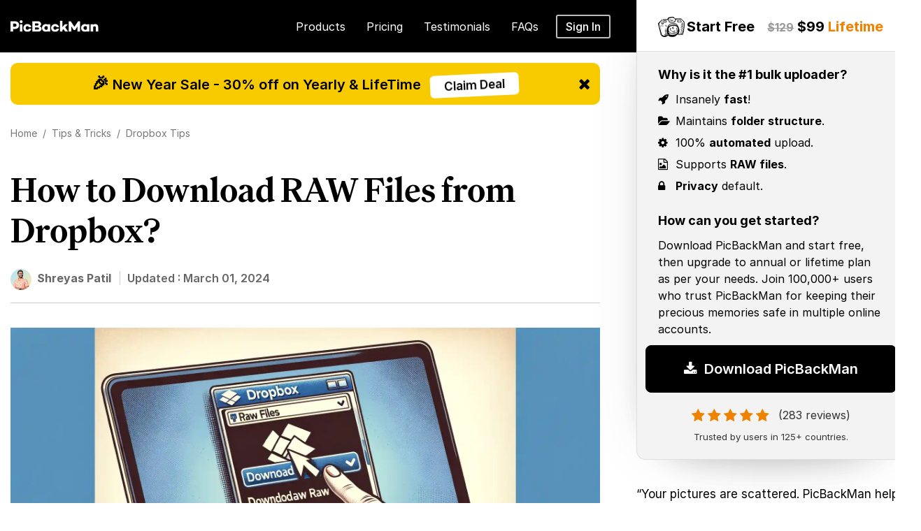

--- FILE ---
content_type: text/html; charset=UTF-8
request_url: https://www.picbackman.com/tips-tricks/how-to-download-raw-files-from-dropbox/
body_size: 17807
content:


 <!DOCTYPE html>
<html lang="en">
<head>
  <link rel="shortcut icon" href="https://www.picbackman.com/images/favicon2.ico">

  <meta http-equiv="Content-Type" content="text/html; charset=utf-8" />
  <meta name="viewport" content="width=device-width, initial-scale=1.0">
  <title>How to Download RAW Files from Dropbox?</title>
  <link href="https://www.picbackman.com" rel="dns-prefetch">
  <!-- <link href="https://nurtureapi.nurturehq.com" rel="dns-prefetch"> -->

  <link rel="preload stylesheet" href="https://www.picbackman.com/stylesheet/bootstrap.min.css" as="style">
  <link rel="preload stylesheet" href="https://www.picbackman.com/stylesheet/font-awesome.css" as="style">
  <link rel="preload stylesheet" href="https://www.picbackman.com/stylesheet/jquery.mobile-menu.css" as="style">
  <link rel="preload stylesheet" href="https://www.picbackman.com/stylesheet/fonts.css" as="style">
  <link rel="preload stylesheet" href="https://www.picbackman.com/stylesheet/main.css" as="style">
  <link rel="preload stylesheet" href="https://www.picbackman.com/stylesheet/master.css" as="style">

   

<script rel="preload" src="https://www.picbackman.com/js/jquery.min.js" as="script"></script> 
<!-- <script defer rel="preload" src="https://www.picbackman.com/js/counterup_new.js" as="script"></script> -->
<script type="text/javascript" src="https://www.picbackman.com/js/counterup_new.js"></script>



<link rel="preload stylesheet" href="https://www.picbackman.com/stylesheet/owl.carousel.css" as="style">
<script rel="preload" src="https://www.picbackman.com/js/owl.carousel.min.js" as="script"></script> 

<link rel="preload stylesheet" href="https://www.picbackman.com/stylesheet/slider.css" as="style">


 
  <!-- <script src="/js/typed.min.js"></script> -->
  <meta name="description" content="DropBox is a cloud storage service where you to backup photos, videos, files and important documents from mobile devices and computer to an online storage space"/>
  <meta name="keywords" content="Download Raw Files from Dropbox, Download Raw Files from Dropbox to Computer, How to Download Raw Files, How to Download Dropbox Raw Files, Download Dropbox Raw Files, Downloading raw files from Dropbox"/>
  <meta property="og:title" content="How to Download RAW Files from Dropbox?"/>
  <meta property="og:description" content="DropBox is a cloud storage service where you to backup photos, videos, files and important documents from mobile devices and computer to an online storage space"/>
   
 

       <meta property="og:image" content="https://www.picbackman.com/images/pbm-og-image.jpg"/>


    <meta name="twitter:image" content="https://www.picbackman.com/images/pbm-og-image.jpg">
   
 
  <meta name="google-site-verification" content="-v5aQ0pG0zOT9055Cfp9JFHqHXx26TSnkxh9VmUPpEY"/>
  <meta name="msvalidate.01" content="2415660A60D78A045B3B87E120A08B18"/>
  <meta name="robots" content="index, follow">
  <meta property="og:site_name" content="PicBackMan">
  <meta property="og:type" content="website" />
        <meta name="author" content="Shreyas Patil" />
    <link rel="canonical" href="https://www.picbackman.com/tips-tricks/how-to-download-raw-files-from-dropbox/"/>






<!-- Facebook Pixel Code -->
<script>
!function(f,b,e,v,n,t,s)
{if(f.fbq)return;n=f.fbq=function(){n.callMethod?
n.callMethod.apply(n,arguments):n.queue.push(arguments)};
if(!f._fbq)f._fbq=n;n.push=n;n.loaded=!0;n.version='2.0';
n.queue=[];t=b.createElement(e);t.async=!0;
t.src=v;s=b.getElementsByTagName(e)[0];
s.parentNode.insertBefore(t,s)}(window, document,'script',
'https://connect.facebook.net/en_US/fbevents.js');
fbq('init', '1528151230905575');
fbq('track', 'PageView'); 
</script>
<noscript><img height="1" width="1" style="display:none"
src="https://www.facebook.com/tr?id=1528151230905575&ev=PageView&noscript=1"
/></noscript>
<!-- End Facebook Pixel Code -->


<!-- Google tag (gtag.js) -->
<script async src="https://www.googletagmanager.com/gtag/js?id=G-E66ZSPKFYW"></script>
<script>
  window.dataLayer = window.dataLayer || [];
  function gtag(){dataLayer.push(arguments);}
  gtag('js', new Date());

  gtag('config', 'G-E66ZSPKFYW');
</script>

<!-- Google Tag Manager -->
<script>(function(w,d,s,l,i){w[l]=w[l]||[];w[l].push({'gtm.start':
new Date().getTime(),event:'gtm.js'});var f=d.getElementsByTagName(s)[0],
j=d.createElement(s),dl=l!='dataLayer'?'&l='+l:'';j.async=true;j.src=
'https://www.googletagmanager.com/gtm.js?id='+i+dl;f.parentNode.insertBefore(j,f);
})(window,document,'script','dataLayer','GTM-562SVP7');</script>
<!-- End Google Tag Manager -->

</head>

<body data-spy="scroll" data-target="#navbar" data-offset="0"

    >
    
    <!-- Google Tag Manager (noscript) -->
<noscript><iframe src="https://www.googletagmanager.com/ns.html?id=GTM-562SVP7"
height="0" width="0" style="display:none;visibility:hidden"></iframe></noscript>
<!-- End Google Tag Manager (noscript) -->


    <div id="page">
      <header id="header" class="stick-bar" > 

 



<!-- new header section start -->

<div class="header-container">
  <div class="container">
    <div class="row">

    <div class="col-md-8 col-sm-12 p-r-0">
    <div class="mm-toggle-wrap">
          <div class="mm-toggle"><span class="icon-bar"></span><span class="icon-bar"></span><span class="icon-bar"></span><span class="mm-label">Menu</span></div>
        </div>
        <!-- Header Logo -->
        <div class="logo"><a title="PicBackMan" href="https://www.picbackman.com"><img alt="PicBackMan" src="https://www.picbackman.com/images/new-icon/Picbackman-logo.svg"></a></div>
        <!-- End Header Logo --> 


        <div class="mtmegamenu">
          <ul>
            <li class="mt-root">
              <div class="mt-root-item active"><a href="#">
                <div class="title title_font"><span class="title-text">Products</span></div>
              </a></div>
              <ul class="menu-items col-xs-11">
                <li class="menu-item depth-1 menucol-1-3">
                  <div class="title title_font"><a href="https://www.picbackman.com">PicBackMan<span class="pro-subtext">The #1 All-in-One uploader</span></a> <a href="https://www.picbackman.com/get-started-free/" class="free-download">Download Free</a><em class="menu-divader"></em><a href="https://www.picbackman.com/choose-plan/" class="free-download">Buy</a></div>
                </li>
                <li class="menu-item depth-1 menucol-1-3">
                  <div class="title title_font"><a href="https://mambo.picbackman.com/">Mambo<span class="pro-subtext">Advanced SmugMug uploader</span></a> <a href="https://mambo.picbackman.com/get-started/" class="free-download">Download Free</a><em class="menu-divader"></em><a href="https://mambo.picbackman.com/pricing/" class="free-download">Buy</a></div>
                </li>
                <li class="menu-item depth-1 menucol-1-3">
                  <div class="title title_font"><a href="https://zilla.picbackman.com/">Zilla<span class="pro-subtext">Advanced Flickr uploader</span></a> <a href="https://zilla.picbackman.com/get-started/" class="free-download">Download Free</a><em class="menu-divader"></em><a href="https://zilla.picbackman.com/pricing/" class="free-download">Buy</a></div>
                </li>
                <li class="menu-item depth-1 menucol-1-3">
                  <div class="title title_font"><a href="https://tru.picbackman.com/">Tru<span class="pro-subtext">Dead easy photo organizer</span></a> <a href="https://tru.picbackman.com/get-started/" class="free-download">Download Free</a><em class="menu-divader"></em><a href="https://tru.picbackman.com/pricing/" class="free-download">Buy</a></div>
                </li>
                <li class="menu-item depth-1 menucol-1-3">
                  <div class="title title_font"><a href="https://migrateman.picbackman.com/">MigrateMan<span class="pro-subtext">Full-service photo migration</span></a> <a href="https://migrateman.picbackman.com/get-started/" class="free-download">Download Free</a><em class="menu-divader"></em><a href="https://migrateman.picbackman.com/pricing/" class="free-download">Buy</a></div>
                </li>
                           
              </ul>
            </li>
            <li class="mt-root">
              <div class="mt-root-item"><a href="https://www.picbackman.com/choose-plan/">
                <div class="title title_font"><span class="title-text">Pricing</span></div>
              </a></div>
            </li>
            <li class="mt-root">
              <div class="mt-root-item"><a href="https://www.picbackman.com/reviews/">
                <div class="title title_font"><span class="title-text">Testimonials</span></div>
              </a></div>
            </li>
            <li class="mt-root">
              <div class="mt-root-item"><a href="https://www.picbackman.com/frequently-asked-questions/">
                <div class="title title_font"><span class="title-text">FAQs</span></div>
              </a></div>
            </li>
            <div class="signin-top"><a href="https://www.picbackman.com/login/" class="signin-link">Sign In</a></div>
          </ul>
        </div>

    </div>

    <div class="col-md-4 col-xs-12">
              <div class="rhs-box">
                <div class="rhs-box-all-content">
                  <div class="rhs-top-box">
                    <div class="icon-logo">
                      <a title="PicBackMan" href="https://www.picbackman.com"><img alt="PicBackMan"
                          src="https://www.picbackman.com/images/new-icon/logo-icon.png"></a>
                    </div>
                    <h2><span>Start Free</span><span class="lhs-price-scratch">$129</span> $99 <span class="orange-color">Lifetime</span></h2>
                  </div>
                  <div class="rhs-content">
                    <h4>Why is it the #1 bulk uploader? </h4>
                    <ul>
                      <li> <i class="fa fa-rocket"></i> Insanely <strong>fast</strong>!
                      </li>
                      <li><i class="fa fa-folder-open"></i> Maintains <strong>folder structure</strong>.
                      </li>

                      <li> <i class="fa fa-gear"></i> 100% <strong>automated</strong> upload.
                      </li>
                      <li> <i class="fa fa-file-image-o"></i> Supports <strong>RAW files</strong>.
                      </li>
                      <li> <i class="fa fa-lock"></i> <strong>Privacy</strong> default.
                      </li>

                    </ul>
                    <h4>How can you get started? </h4>
                    <p>Download PicBackMan and start free, then upgrade to annual or lifetime plan as per your needs.
                      Join 100,000+ users who trust PicBackMan for keeping their precious memories safe in multiple
                      online accounts. </p>
                  </div>

                  <div class="download-pbm">
                    
                  <button  type="button" class="get-started-btn-big1 home-download-btn-push bounce" id="push-me-home"
            onclick="mixpanel.track('DOWNLOAD-HOMEPAGE', {'Page' : 'Home', 'Position' : 'Home 1'  });"><i class="fa fa-download"></i> Download PicBackMan</button>

                                     <div class="top-rating">
                      <i class="fa fa-star"></i><i class="fa fa-star"></i><i class="fa fa-star"></i><i
                        class="fa fa-star"></i><i class="fa fa-star"></i> <span>(283 reviews)</span>
                    </div>
                    <span class="trusted-by-text">Trusted by users in 125+ countries.</span>
                  </div>

                </div>
                <div class="rhs-testimonials-box">

                  <p>“Your pictures are scattered. PicBackMan helps you bring order to your digital memories.”</p>
                  <div class="rhs-testimonials-box-img"><img src="https://www.picbackman.com/images/new-icon/t-w-s-j-logo.png"
                      alt="the wall street journal">
                  </div>
                </div>
              </div>
            </div>
     
    </div>
  </div>
</div>
</header>
<!-- end header -->

 <section class="all-main-section">
      <div class="container">
        <div class="row">
          <div class="col-md-8 col-xs-12">
          <div class="new-home-page">
   
           <div class="new-tip-page new-design">
               <!-- new offer  section -->
            <div class="sticky-subnav1">
         <span>🎉</span> New Year Sale - 30% off on Yearly & LifeTime
        <a href="https://www.picbackman.com/choose-plan/?new-year-offer" class="claim-deal-bnt swing-button">Claim Deal</a>
        <div class="hide-offer-bar1">
          <a href="#"><i class="fa fa-close"></i></a>
        </div>
      </div>
       <!-- new offer  section -->
            
        <div class="help-article small-space-tips">



            <div class="help-inner-block">

              <ul  class="new_breadcrumb">
                <li><a title="Home" href="https://www.picbackman.com/"><span>Home</span> <span>&nbsp;/&nbsp;</span></a></li>
                <li><a href="https://www.picbackman.com/tips-tricks/" title="Tips"><span>Tips &amp; Tricks </span> <span>&nbsp;/&nbsp;</span></a></li> 
                <li><a href="https://www.picbackman.com/tips-tricks/dropbox/" title="Dropbox Tips"><span class="parent">Dropbox Tips</span></a></li><!-- <span class="span-end">How to Download RAW Files from Dropbox?</span> -->
              </ul>


              <div class="help-block">

                                   <div class="grey-bg">
                  <h1>How to Download RAW Files from Dropbox?</h1>


                  <span class="release_date">
                    <div class="pic"><img src="https://www.picbackman.com/images/shreyas-patil-seo.jpg" alt="Shreyas Patil SEO">
                    </div><a href="https://www.picbackman.com/tips-tricks/author/shreyas-patil/" class="blog-author-name">Shreyas Patil</a>Updated : <time itemprop="dateModified" datetime="2024-03-01T04:42:14+01:00">March 01, 2024</time>

                  </span>
                </div>
              

                   


              

                  

                  
                        

                          <div class="main-post-img">
                            <img src="https://www.picbackman.com/images/tips-tricks-img/how-to-download-raw-files-from-dropbox.webp" alt="How to Download RAW Files from Dropbox?" loading="lazy">
                    </div>

                    <p><p>In today&#39;s digital age, photographers and creators often rely on cloud storage services like Dropbox to store and
  share their valuable RAW files. However, retrieving these files can sometimes be confusing, especially for beginners.
  Fear not! In this comprehensive guide, we will walk you through the process of <strong>how to download RAW files from
    Dropbox</strong> with ease and confidence. Whether you&#39;re a seasoned photographer or a novice enthusiast, by the
  end of this article, you&#39;ll be equipped with the knowledge to effortlessly manage your RAW files.</p>

<br>
<h2>How to Download RAW Files from Dropbox?</h2>
<p>Downloading RAW files from Dropbox is a straightforward process that requires a few simple steps:</p>
<ol>
  <li>
    <p><strong>Access Your Dropbox Account</strong>: Log in to your Dropbox account using your credentials.</p>
  </li>
  <li>
    <p><strong>Navigate to the RAW File</strong>: Locate the RAW file you wish to download within your Dropbox folders.
    </p>
  </li>
  <li>
    <p><strong>Select the File</strong>: Click on the RAW file to select it. </p>
  </li>
  <li>
    <p><strong>Initiate Download</strong>: Once the file is selected, look for the download option. It is usually
      represented by a downward arrow icon or labeled &quot;Download&quot;.</p>
  </li>
  <li>
    <p><strong>Choose Download Location</strong>: Select the destination on your device where you want to save the RAW
      file.</p>
  </li>
  <li>
    <p><strong>Confirm Download</strong>: Confirm the download action, and the RAW file will begin to download to your
      chosen location.</p>
  </li>
  <li>
    <p><strong>Wait for Completion</strong>: Depending on the file size and your internet connection speed, the download
      may take some time. Wait until the download is complete.</p>
  </li>
  <li>
    <p><strong>Verify Download</strong>: Once the download is finished, navigate to the destination folder on your
      device to ensure that the RAW file has been successfully downloaded.</p>
  </li>
</ol>

<br>
<div id="special_box"></div>
<br>
<h2>Benefits of Using RAW Files</h2>
<ol>
  <li>
    <p><strong>Maximum Image Quality</strong>: RAW files contain all the data captured by the camera sensor, allowing
      for higher image quality and greater detail retention.</p>
  </li>
  <li>
    <p><strong>Greater Editing Flexibility</strong>: RAW files offer photographers greater flexibility during
      post-processing, allowing for adjustments to exposure, white balance, and other parameters without sacrificing
      image quality.</p>
  </li>
  <li>
    <p><strong>Non-Destructive Editing</strong>: Editing RAW files is non-destructive, meaning that adjustments can be
      made without permanently altering the original image data.</p>
  </li>
  <li>
    <p><strong>Dynamic Range</strong>: RAW files typically have a wider dynamic range compared to compressed formats
      like JPEG, allowing for better preservation of highlights and shadows.</p>
  </li>
</ol>
<br>
<h2>Quick Tip to ensure your videos never go missing</h2>
<p><a href="https://www.picbackman.com/"><img class="tips-img"
      src="https://www.picbackman.com/images/tips-tricks-img/picbackman-home-img.webp" alt="Download PicBackMan"></a>
</p>
<p>
  Videos are precious memories and all of us never want to ever lose them to
  hard disk crashes or missing drives. PicBackMan is the easiest and simplest
  way to keep your videos safely backed up in one or more online accounts.
  Simply <a href="https://www.picbackman.com/"><strong>Download PicBackMan</strong></a> (it's
  free!), register your account, connect to your online store and
  tell PicBackMan where your videos are - PicBackMan does the rest,
  automatically. It bulk uploads all videos and keeps looking for new ones and
  uploads those too. You don't have to ever touch it.
</p>
<br>
<hr>
<h2>Common FAQs about Downloading RAW Files from Dropbox</h2>
<h3>How do I upload RAW files to Dropbox?</h3>
<p>To upload RAW files to Dropbox, simply navigate to your Dropbox account, click on the "Upload" button, select the RAW
  files from your device, and confirm the upload.</p>

<h3>Can I download multiple RAW files at once from Dropbox?</h3>
<p>Yes, you can download multiple RAW files simultaneously from Dropbox by selecting multiple files before initiating
  the download process.</p>

<h3>Do I need special software to open RAW files?</h3>
<p>Yes, you will need specialized software like Adobe Photoshop, Lightroom, or Capture One to open and edit RAW files
  effectively.</p>

<h3>Can I preview RAW files before downloading them from Dropbox?</h3>
<p>Yes, Dropbox allows you to preview RAW files directly within the web interface before downloading them to your
  device.</p>

<h3>Are RAW files larger in size compared to JPEG files?</h3>
<p>Yes, RAW files are typically larger in size compared to JPEG files due to the uncompressed nature of the data they
  contain.</p>

<h3>Is it possible to convert RAW files to JPEG format after downloading from Dropbox?</h3>
<p>Yes, you can convert RAW files to JPEG format using various image editing software after downloading them from
  Dropbox.</p>


<br>
<h2>Conclusion</h2>
<p>In conclusion, learning <strong>how to download RAW files from Dropbox</strong> is a valuable skill for photographers
  and creators alike. By following the simple steps outlined in this guide, you can effortlessly retrieve your RAW files
  and unleash your creativity during post-processing. Remember to leverage the benefits of RAW files, such as maximum
  image quality and editing flexibility, to enhance your photographic endeavors. With the knowledge gained from this
  article, you&#39;re well on your way to mastering the art of managing RAW files effectively. Happy shooting and
  editing!</p></p> 

             


 </div>
          </div>
        </div>
      </div>


      <!-- Related Topics  -->

    <div class="container related-pbm-title">

      <h2>Related Topics</h2>
      <div class="related-links">
        <div class="row">
          <div class="col-md-4 col-sm-6 col-xs-12">
            <div class="article-link">
              <ul>
                                                           <li><a target="_blank" href="https://www.picbackman.com/tips-tricks/how-to-share-dropbox-folders-with-other-people/">How to share Dropbox folders with other people?</a></li>

                                                             <li><a target="_blank" href="https://www.picbackman.com/tips-tricks/how-to-get-desktop-notification-for-the-changes-made-to-dropbox/">How to get desktop notification for the changes made to Dropbox?</a></li>

                                                             <li><a target="_blank" href="https://www.picbackman.com/tips-tricks/how-to-get-notification-for-the-changes-made-to-dropbox-on-an-ios-device/">How to get notification for the changes made to Dropbox on an iOS device?</a></li>

                  
                
              </ul>
            </div>
          </div>
             <div class="col-md-4 col-sm-6 col-xs-12">
                <div class="article-link">
                  <ul>
                                                           <li><a target="_blank" href="https://www.picbackman.com/tips-tricks/how-to-use-dropboxs-carousel-to-keep-old-photos-from-cluttering-up-your-phone/">How to Use Dropbox's Carousel to Keep Old Photos From Cluttering Up Your Phone?</a></li>

                                                         <li><a target="_blank" href="https://www.picbackman.com/tips-tricks/how-to-hide-folders-from-dropboxs-photo-gallery-carousel/">How to Hide Folders from Dropbox's Photo Gallery Carousel?</a></li>

                                                         <li><a target="_blank" href="https://www.picbackman.com/tips-tricks/how-to-restore-a-photo-that-is-hidden-in-dropbox-carousel/">How to Restore a Photo that is Hidden in Dropbox Carousel?</a></li>

                  

              </ul>
            </div>
          </div>

        </div>
      </div>
    </div> 
   <!-- Related Topics  end -->
    </div>
  </div>
 </div>


          <div class="col-md-4 col-xs-12"></div>


        </div>
      </div>

    </section>



    <!--  <div class="container related-pbm-title">

      <h2>Related Topics</h2>
      <div class="related-links">
        <div class="row">
          <div class="col-md-4 col-sm-6 col-xs-12">
            <div class="article-link">
              <ul>
               


                <li><a href="https://www.picbackman.com/blog/help/installation/how-do-i-install-picbackman/">How do I install PicBackMan?</a></li>
                <li><a href="https://www.picbackman.com/blog/help/how-do-i-register-my-picbackman-account/">How do I register my PicBackMan account?</a></li>
               
              </ul>
            </div>
          </div>
          <div class="col-md-4 col-sm-6 col-xs-12">
            <div class="article-link">
              <ul>
                <li><a href="https://www.picbackman.com/blog/help/photo-backup-help/how-to-upload-photos-using-picbackmans-smugmug-uploader-for-mac/">How to Upload Photos on SmugMug for Mac?</a></li>
                <li><a href="https://www.picbackman.com/blog/help/photo-backup-help/how-to-upload-photos-using-picbackmans-flickr-uploader-for-mac/">How to Upload Photos on Flickr for Mac?</a></li>
                     </ul>
            </div>
          </div>
          <div class="col-md-4 col-sm-6 col-xs-12">
            <div class="article-link">
              <ul>
                <li><a href="https://www.picbackman.com/blog/help/how-to-migrate-instagram-photos-to-google-drive/">How to Migrate Instagram Photos to Google Drive?</a></li>
                
              </ul>
            </div>
          </div>
        </div>
      </div>
    </div>  -->

<div id="rhs-cta"></div>

                        <script>
                          jQuery("#rhs-cta").load("https://www.picbackman.com/partials/rhs-cta.php");
                        </script>
                        




    <script>
      jQuery(document).on("click","#play-button", function(e){

        jQuery(".video-popup").show();
        // console.log("video click");
        
        var src = jQuery(this).data('src');
        // console.log(src);
        jQuery(".home-video-live").html('<video width="100%" height="100%" id="video_popup"  loop="" autoplay controls=""><source src="https://www.picbackman.com/videos/pbm-home-video.mp4" type="video/mp4"></video>');
        // jQuery("#video_popup").attr('src',src);
        // jQuery("#video_popup").attr('autoplay','true');
        jQuery("#video_popup").play();
      });

      jQuery(document).on("click","[id=close_icon]", function(e){

        jQuery(".video-popup").hide();
        // console.log("video click");
        jQuery(".home-video-live").html('');
        // jQuery("#video_popup").attr("src",'');

        
      }); 

    </script>
    <script>       

      jQuery("#prioritize-me-now").click(function () {

        jQuery.ajax({
          type: 'POST', url: 'https://www.picbackman.com/ajax-hook.php', data: {
            action: 'prioritizetip',                  
            tip_id: jQuery(this).data("id"),
            tip_title: encodeURI(jQuery(this).data("title")),

          }, success: function (data, textStatus, XMLHttpRequest) {
           jQuery('#pnt-bttns').hide();
           jQuery('#prioritize-thanks').show();


         }
       });
      });


    </script>
    <script>
      jQuery(document).ready(function(){    
        setTimeout(function(){     
         jQuery(".welcome-mat").slideDown(2000);}, 2000);    
        jQuery(".closeslide").click(function(){
         jQuery(".welcome-mat").slideUp("slow");
       });

      });


    </script>

    <!-- offer bar js close onclick and stick -->
<script>
document.addEventListener("DOMContentLoaded", function () {

    // 1️⃣ Inject CSS using JS
    const style = document.createElement("style");
    style.innerHTML = `
        .sticky-subnav1.offer-closed {
            display: none !important;
        }
    `;
    document.head.appendChild(style);

    // 2️⃣ Close button hide logic
    const closeBtn = document.querySelector(".hide-offer-bar1 a");
    const offerBar = document.querySelector(".sticky-subnav1");

    closeBtn.addEventListener("click", function (e) {
        e.preventDefault();
        offerBar.classList.add("offer-closed"); // hide bar
    });

    // 3️⃣ Sticky logic (prevent showing after close)
    jQuery(window).scroll(function () {

        // If closed, do not show again
        if (jQuery(".sticky-subnav1").hasClass("offer-closed")) {
            return;
        }

        jQuery(this).scrollTop() > 50
            ? jQuery(".sticky-subnav1").addClass("sticky-subnav-show")
            : jQuery(".sticky-subnav1").removeClass("sticky-subnav-show");
    });

});
</script>

    		<script>
			
			jQuery('#special_box').load("https://www.picbackman.com/partials/special_box/special_box_7.php");
		</script>

			<script>
			jQuery('#special_box1').load("https://www.picbackman.com/partials/special_box/special_box_9.php");
		</script>

	     


<div class="feedback-section border-top">


<div class="container">
<div class="row">
<div class="col-md-8 col-sm-12 col-xs-12">
  <div class="numbers"> <img src="https://www.picbackman.com/images/new-icon/number.webp" width="490" alt="95,000+ PicBackMan Users">
        <h2>95,000+ Users Trust PicBackMan To Backup Precious Memories </h2>
        <div class="new-download-bnt-box text-center">
           <button type="button" class="get-started-btn-big1 home-download-btn-push" id="push-me-home" onclick="mixpanel.track('FOOTER-DOWNLOADER', {'Page' : 'Home', 'Position' : 'Home 1'  });"><i class="fa fa-download"></i> Download PicBackMan</button>
        </div>
        <div class="money-back-guarantee"><img src="https://www.picbackman.com/images/new-icon/money-back-guarantee-img.webp" alt="money back guarantee"></div>
  </div>

  <div class="top-feedback-section">
    <div class="item">
      <div class="item-in">
        <div class="feed-head"><span class="author-img-box"><img
              src="https://www.picbackman.com/images/photo/kip-roof.webp" alt="Kip Roof testimonial"></span>
          Kip Roof<span class="icon-feed-box"><img
              src="https://www.picbackman.com/images/new-icon/google-photos-icon.webp" alt="google photos">
            <img src="https://www.picbackman.com/images/new-icon/flickr-c-icon.webp" alt="flickr"></span>
        </div>
        <div class="feed-body">PicBackMan does exactly what it's supposed to. <strong>It's quick and
            efficient</strong>. It runs unobtrusively in the background and has done an <strong>excellent job
            of uploading more than 300GB of photos to 2 different services</strong>. After having lost a lot
          of personal memories to a hard drive crash, it's nice to know that my photos are safe in 2 different
          places.
        </div>
      </div>
    </div>
    <div class="item">
      <div class="item-in">
        <div class="feed-head"><span class="author-img-box"><img
              src="https://www.picbackman.com/images/photo/julia.webp"
              alt="Julia Alyea Farella testimonial"></span>Julia Alyea Farella <span
            class="icon-feed-box"><img src="https://www.picbackman.com/images/new-icon/smugmug-c-icon.webp"
              alt="smugmug"></span>
        </div>
        <div class="feed-body"><strong>LOVE this program!</strong> Works better than ANY other program out
          there that I have found to upload thousands of pictures WITH SUB-FOLDERS to SmugMug! Thank you so
          much for what you do! :) <strong>#happycustomer</strong>
        </div>
      </div>
    </div>
    <div class="item last">
      <div class="item-in">
        <div class="feed-head"><span class="author-img-box"><img
              src="https://www.picbackman.com/images/photo/pausingmotion.webp"
              alt="Pausing Motion testimonial"></span>PausingMotion<span class="icon-feed-box"><img
              src="https://www.picbackman.com/images/new-icon/smugmug-c-icon.webp" alt="smugmug"></span>
        </div>
        <div class="feed-body"><strong>I pointed PicBackMan at a directory structure, and next time I looked -
            all the photos had uploaded! Pretty cool. </strong>I use SmugMug and while I really like it, the
          process of creating directories in is pretty laborious when you need to make 80+ at a time. This was
          a breeze. Thank you!</div>
      </div>
    </div>

  </div>
  <div class="bottom-feedback-section">
    <div class="item">
      <div class="item-in">
        <div class="feed-head"><span class="author-img-box"><img
              src="https://www.picbackman.com/images/photo/robert-rockway.webp"
              alt="Robert testimonial"></span>Robert<span class="icon-feed-box"><img
              src="https://www.picbackman.com/images/new-icon/onedrive-c-icon.webp" alt="onedrive"></span>
        </div>
        <div class="feed-body">I started with the basic plan, went to premium and now on their platinum plan
          and it's more than worth the price for me. <strong>PicBackMan has saved me many tedious hours of
            effort moving many files between my various cloud and photo site services and my local
            computers</strong>. </div>
      </div>
    </div>
    <div class="item">
      <div class="item-in">
        <div class="feed-head"><span class="author-img-box"><img
              src="https://www.picbackman.com/images/photo/vlad.webp"
              alt="Pausing Motion testimonial"></span>Vlad<span class="icon-feed-box"><img
              src="https://www.picbackman.com/images/new-icon/dropbox-c-icon.webp" alt="dropbox"></span></div>
        <div class="feed-body"><strong>I am very satisfied and surprised at the same time with Pic
            BackMan</strong>. The service is very good and useful. I used it to transfer my photos from
          Dropbox to my Flickr accound. I highly recomment it.</div>
      </div>
    </div>
    <div class="item last">
      <div class="item-in">
        <div class="feed-head"><span class="author-img-box"><img
              src="https://www.picbackman.com/images/photo/dave.webp" alt="Dave testimonial"></span>Dave<span
            class="icon-feed-box"><img
              src="https://www.picbackman.com/images/new-icon/google-drive-c-icon.webp" alt="smugmug"></span>
        </div>
        <div class="feed-body">PicBackMan was an answer to many a prayer. How can I get this MASSIVE
          collection of photos onto a service that cripples uploading? PicBackMan. I <strong>uploaded
            approximately 85,000 photos in less than a month. </strong>It would have taken me close to a year
          to get all of those photos where they needed to go. <strong>Nothing short of brilliant.</strong>
        </div>
      </div>
    </div>

  </div>

</div>
<div class="col-md-4 col-xs-12"></div>
</div>
</div>
</div>


   


   <section class="footer-section">

      <div class="footer">
        <div class="container">
          <div class="row">
           
          <div class="col-md-8 col-xs-12">
              <div class="col-md-12 col-sm-12 col-xs-12">

              <div class="f-logo"><img src="https://www.picbackman.com/images/new-icon/logo-icon.webp" alt="PicBackMan"></div>
          <p class="footer-subtext">PicBackMan in an all-in-one uploader to backup & transfer your photos and videos to top online services.</p>
   


            
              </div>
              <div class="row m-b-60">
                <div class="col-md-3 col-sm-3 col-xs-12">
                  <h3>Company</h3>
                  <ul class="footer-links">
                    <li><a href="https://www.picbackman.com/about-us/">About</a></li>
                    <li><a href="https://www.picbackman.com/terms-of-service/">Terms of Use</a></li>
                    <li><a href="https://www.picbackman.com/privacy-policy/">Privacy Policy</a></li>
                    <li><a href="https://www.picbackman.com/refund-policy/">Refund Policy</a></li>
                    <li><a href="https://www.picbackman.com/contact-us/">Contact Support</a></li>
                    <li><a href="https://www.picbackman.com/press-coverage/">Press</a></li>
                    <li><a href="https://www.picbackman.com/support/">Support</a></li>
                  </ul>
                </div>
                <div class="col-md-3 col-sm-3 col-xs-12">
                  <h3>Important Links</h3>
                  <ul class="footer-links">
                    <li><a href="https://www.picbackman.com/picbackman-for-mac-os/">PicBackMan for Mac</a></li>
                    <li><a href="https://www.picbackman.com">PicBackMan for Windows</a></li>
                    <li><a href="https://www.picbackman.com/definitive-list-of-photo-storage-services/">Online Photo
                        Storage</a> </li>
                    <li><a href="https://www.picbackman.com/comparisons/">Comparisons</a></li>
                    <li><a href="https://www.picbackman.com/release-notes/">Product Updates</a></li>

                    <li><a href="https://www.picbackman.com/login/">Login</a></li>
                    <li><a href="https://www.picbackman.com/get-started-free/">Signup</a></li>
                  </ul>
                </div>
                <div class="col-md-3 col-sm-3 col-xs-12">
                  <h3>Products</h3>
                  <ul class="footer-links">
                    <li><a href="https://www.picbackman.com/how-it-works/">How it works</a></li>
                    <li><a href="https://www.picbackman.com/how-it-works/">Product Tour</a></li>
                    <li><a href="https://www.picbackman.com/choose-plan/">Pricing</a></li>
                    <li><a href="https://www.picbackman.com/full-feature-list/">Feature List</a></li>
                    <li><a href="https://www.picbackman.com/reviews/">Customer Reviews</a></li>
                    <li><a href="https://www.picbackman.com/blog/">Product Blog</a></li>
                    <li><a href="https://www.picbackman.com/what-not-supported/">Not Supported</a></li>
                  </ul>
                </div>
                <div class="col-md-3 col-sm-3 col-xs-12">
                  <h3>Help Center</h3>
                  <ul class="footer-links">
                    <li><a href="https://www.picbackman.com/installation/">How to install</a></li>
                    <li><a href="https://www.picbackman.com/installation/">How to launch</a></li>
                    <li><a href="https://www.picbackman.com/video-tutorials/">Video Tutorials</a></li>
                    <li><a href="https://www.picbackman.com/frequently-asked-questions/">FAQ</a></li>
                    <li><a href="https://www.picbackman.com/tips-tricks/">Tips &amp; Tricks</a></li>
                    <li><a href="https://www.picbackman.com/blog/kb/">Knowledge Base</a></li>
                  </ul>
                </div>
              </div>

         <div class="row">
                <div class="col-md-3 col-sm-3 col-xs-12">
                  <h3>All Uploaders</h3>
                  <ul class="footer-links">
                    <li><a href="https://www.picbackman.com/google-photos-bulk-uploader/">Google Photos Uploader</a>
                    </li>
                    <li><a href="https://www.picbackman.com/flickr-photo-video-bulk-uploader/">Flickr Uploader</a></li>
                    <li><a href="https://www.picbackman.com/smugmug-photo-video-bulk-uploader/">SmugMug Uploader</a>
                    </li>
                    <li><a href="https://www.picbackman.com/dropbox-photo-video-bulk-uploader/">Dropbox Uploader</a>
                    </li>
                    <li><a href="https://www.picbackman.com/pcloud-photo-video-bulk-uploader/">pCloud Uploader</a></li>
                    <li><a href="https://www.picbackman.com/onedrive-photo-video-bulk-uploader/">OneDrive Uploader</a>
                    </li>
                    <li><a href="https://www.picbackman.com/youtube-video-bulk-uploader/">YouTube Uploader</a></li>
                    <li><a href="https://www.picbackman.com/google-drive-photo-video-bulk-uploader/">Google Drive
                        Uploader</a></li>
                  </ul>
                </div>
                <div class="col-md-3 col-sm-3 col-xs-12">
                  <h3>All Migration Tools</h3>
                  <ul class="footer-links">
                    <li><a href="https://www.picbackman.com/google-photos-migration-tool/">Transfer from Google
                        Photos</a></li>
                    <li><a href="https://www.picbackman.com/flickr-migration-tool/">Transfer from Flickr</a></li>
                    <li><a href="https://www.picbackman.com/smugmug-migration-tool/">Transfer from SmugMug</a></li>
                    <li><a href="https://www.picbackman.com/dropbox-migration-tool/">Transfer from Dropbox</a></li>
                    <li><a href="https://www.picbackman.com/onedrive-migration-tool/">Transfer from OneDrive</a></li>
                    <li><a href="https://www.picbackman.com/pcloud-migration-tool/">Transfer from pCloud</a></li>
                  </ul>
                </div>
                <div class="col-md-3 col-sm-3 col-xs-12">
                  <h3>All Downloaders</h3>
                  <ul class="footer-links">
                    <li><a href="https://www.picbackman.com/google-photos-downloader/">Google Photos Downloader</a></li>
                    <li><a href="https://www.picbackman.com/flickr-downloader/">Flickr Downloader</a></li>
                    <li><a href="https://www.picbackman.com/smugmug-downloader/">SmugMug Downloader</a></li>
                    <li><a href="https://www.picbackman.com/dropbox-downloader/">Dropbox Downloader</a></li>

                    <li><a href="https://www.picbackman.com/pcloud-downloader/">pCloud Downloader</a></li>
                    <li><a href="https://www.picbackman.com/onedrive-downloader/">OneDrive Downloader</a></li>

                  </ul>
                </div>
                <div class="col-md-3 col-sm-3 col-xs-12 p-r-0">
                  <h3>Transfer from A to B</h3>
                  <ul class="footer-links">
                    <li><a href="https://www.picbackman.com/google-photos-to-flickr-migration-tool/">Transfer photos
                        from Google Photos to Flickr</a></li>
                    <li><a href="https://www.picbackman.com/google-photos-to-smugmug-migration-tool/">Transfer photos
                        from Google Photos to SmugMug</a></li>
                    <li><a href="https://www.picbackman.com/google-photos-to-dropbox-migration-tool/">Transfer photos
                        from Google Photos to Dropbox</a></li>

                    <li><a href="https://www.picbackman.com/google-photos-to-onedrive-migration-tool/">Transfer photos
                        from Google Photos to OneDrive</a></li>
                    <li><a href="https://www.picbackman.com/google-photos-to-pcloud-migration-tool/">Transfer photos
                        from Google Photos to pCloud</a></li>
                    <li><a href="https://www.picbackman.com/all-migration-tool/">See all</a></li>
                  </ul>
                </div>
              </div> 
</div>

            <div class="col-md-4 col-xs-12"></div>


          </div>

          <div class="col-md-8 col-xs-12">
          <div class="social-section-footer">
           <!-- <a href="https://www.facebook.com/PicBackMan" target="_blank" rel="external nofollow"><i class="fa fa-facebook" aria-hidden="true"></i></a> <a href="https://twitter.com/picbackman" target="_blank" rel="external nofollow"><i class="fa fa-twitter" aria-hidden="true"></i></a> <a href="http://www.linkedin.com/company/3308595?trk=tyah" target="_blank" rel="external nofollow"><i class="fa fa-linkedin" aria-hidden="true"></i></a> -->
           </div>
            <div class="footer-bottom">
            Copyright © 2012-2026 PicBackMan.com | PicBackMan, a unit of Better, Inc. 1600 Duane Avenue, Santa Clara, CA 95054
            </div>
            <div class="col-md-4 col-xs-12"></div>


          </div>
    </section>


      
         <script type="application/ld+json">
 {
  "@context": "https://schema.org",
  "@type": "Article",
  "mainEntityOfPage": {
    "@type": "WebPage",
    "@id": "https://www.picbackman.com/tips-tricks//"
  },
  "headline": "How to Download RAW Files from Dropbox?",

  "description": "DropBox is a cloud storage service where you to backup photos, videos, files and important documents from mobile devices and computer to an online storage space",
  "image": "https://www.picbackman.com/images/tips-tricks-img/how-to-download-raw-files-from-dropbox.webp",  
  "author": {
    "@type": "Person",
    "name": "Shreyas Patil",
    "url": "https://www.picbackman.com/tips-tricks/author/shreyas-patil/"
  },  
  "publisher": {
    "@type": "Organization",
    "name": "https://www.picbackman.com/",
    "logo": {
      "@type": "ImageObject",
      "url": "https://www.picbackman.com/images/new-icon/picbackman-schema-logo.png"
    }
  },
  "datePublished": "1970-01-01",
  "dateModified": "1970-01-01"
}
</script>

          

  </div>

<!-- mobile menu -->
<div id="mobile-menu">
  <ul class="mobile-menu">
    <li><a href="#">Products</a>
      <ul>
        <li><a href="https://www.picbackman.com">PicBackMan</a>
          <ul>
            <li><a href="https://www.picbackman.com">Overview</a></li>
   
            <li><a href="https://www.picbackman.com/installation/">Installation</a></li>
            <li><a href="https://www.picbackman.com/video-tutorials/">Tutorials</a></li>
            <li><a href="#">Support</a></li>
          </ul>
        </li>
        <li><a href="https://zilla.picbackman.com/">Zilla</a>
          <ul>
            <li><a href="https://zilla.picbackman.com/">Overview</a></li>
            <li><a href="https://zilla.picbackman.com/pricing/">Pricing</a></li>            
            <li><a href="https://zilla.picbackman.com/help-center/">Help Center</a></li>
            <li><a href="https://zilla.picbackman.com/blog/">Blog</a></li>    
          </ul>
        </li>
        <li><a href="https://mambo.picbackman.com/">Mambo</a>
          <ul>
            <li><a href="https://mambo.picbackman.com/">Overview</a></li>
            <li><a href="https://mambo.picbackman.com/pricing/">Pricing</a></li>
            <li><a href="https://mambo.picbackman.com/help-center/">Help Center</a></li>
            <li><a href="https://mambo.picbackman.com/blog/">Blog</a></li>
          </ul>
        </li>
        <li><a href="https://tru.picbackman.com/">Tru</a>
          <ul>
            <li><a href="https://tru.picbackman.com/">Overview</a></li>
            <li><a href="https://tru.picbackman.com/pricing/">Pricing</a></li>
            <li><a href="https://tru.picbackman.com/help-center/">Help Center</a></li>
            <li><a href="https://tru.picbackman.com/blog/">Blog</a></li>            
          </ul>
        </li>
        <li><a href="https://migrateman.picbackman.com/">MigrateMan</a>
          <ul>
            <li><a href="https://migrateman.picbackman.com/">Overview</a></li>
            <li><a href="https://migrateman.picbackman.com/pricing/">Pricing</a></li>
            <li><a href="https://migrateman.picbackman.com/help-center/">Help Center</a></li>
            <li><a href="https://migrateman.picbackman.com/blog/">Blog</a></li>
          </ul>
        </li>
           </ul>
    </li>


             <li><a href="https://www.picbackman.com/choose-plan/">Pricing</a></li>
            <li><a href="https://www.picbackman.com/reviews/">Testimonials</a></li>
            <li><a href="https://www.picbackman.com/frequently-asked-questions/">FAQs</a></li>

           <li><a href="https://www.picbackman.com/login/">Sign In</a></li>
  </ul>
</div>






<script type="text/javascript" src="https://www.picbackman.com/js/bootstrap.min.js"></script> 
<script type="text/javascript" src="https://www.picbackman.com/js/jquery.appear.js"></script> 
<script type="text/javascript" src="https://www.picbackman.com/js/main.js"></script>
<script type="text/javascript" src="https://www.picbackman.com/js/jquery.mobile-menu.min.js"></script> 


<!-- Global site tag (gtag.js) - Google Ads: 715601883 
<script async src="https://www.googletagmanager.com/gtag/js?id=AW-715601883"></script>
<script>
  window.dataLayer = window.dataLayer || [];
  function gtag(){dataLayer.push(arguments);}
  gtag('js', new Date());

  gtag('config', 'AW-715601883');
</script>
-->










<script type="text/javascript" src="https://www.picbackman.com/js/banner-slider.js"></script> 
<script>

  function DropDown(el) {
    this.dd = el;
    this.placeholder = this.dd.children('span');
    this.opts = this.dd.find('ul.dropdown > li');
    this.val = '';
    this.index = -1;
    this.initEvents();
  }
  DropDown.prototype = {
    initEvents: function () {
      var obj = this;

      obj.dd.on('click', function (event) {
        $(this).toggleClass('active');
        return false;
      });

      obj.opts.on('click', function () {
        var opt = $(this);
        obj.val = opt.text();
        obj.index = opt.index();
        obj.placeholder.text(obj.val);
      });
    }, getValue: function () {
      return this.val;
    }, getIndex: function () {
      return this.index;
    }
  }

  jQuery(function () {

    var dd = new DropDown(jQuery('#dd'));

    jQuery(document).click(function () {
            // all dropdowns
            jQuery('.wrapper-dropdown-3').removeClass('active');
          });

  });

</script>
<script>
  var uniqueRandoms = [];
  var numRandoms = 5;
  function makeUniqueRandom() {

        // refill the array if needed
        if (!uniqueRandoms.length) {
          for (var i = 0; i < numRandoms; i++) {
            uniqueRandoms.push(i);
          }
        }
        var index = Math.floor(Math.random() * uniqueRandoms.length);
        var val = uniqueRandoms[index];

        // now remove that value from the array
        uniqueRandoms.splice(index, 1);

        return val;

      }
      jQuery = jQuery.noConflict();
      jQuery(document).ready(function () {

        jQuery("#fsuccess").hide();
        jQuery("#bottom_arrow").hide();
        jQuery("#ferror_result").hide();


        jQuery("#signin-form").submit(function () {
          jQuery(".error_message").hide();
          mixpanel.track('Website Login', {'Page' : 'Website Login', 'Position' : 'Bottom'  });
          jQuery.ajax({

            type: 'POST',
            url: 'https://www.picbackman.com/ajax-hook.php',
            // data: "emailaddress=" + jQuery('#emailaddress').val() + "&password=" + encodeURIComponent(jQuery('#password').val()) + "&action=checkLogin",
            data: jQuery('#signin-form').serialize(),

            success: function (msg) {
              msg = jQuery.trim(msg);
              if (msg != 'Success') {
                jQuery(".error_message").show();
                jQuery("#error_result").html(msg).show();
              } else {

                jQuery(".error_message").hide();
                jQuery("#error_result").hide();
                window.location.href = "https://www.picbackman.com/dashboard/";
              }
            }
          });
          return false;
        });

        jQuery("#aff-signin-form").click(function () {
          jQuery(".error_message").hide();
          jQuery.ajax({
            type: 'POST',
            url: 'https://www.picbackman.com/ajax-hook.php',
            data: "emailaddress=" + jQuery('#loginemail').val() + "&password=" + encodeURIComponent(jQuery('#loginpassword').val()) + "&action=affiliateLogin",

            success: function (msg) {
              msg = jQuery.trim(msg);
              if (msg != 'Success') {
                jQuery(".sign_error_message").show();
                jQuery("#sign_error_result").html(msg).show();
              } else {

                jQuery(".sign_error_message").hide();
                jQuery("#sign_error_result").hide();
                window.location.href = "https://www.picbackman.com/affiliate-dashboard/";

              }
            }
          });
          return false;
        });

        jQuery("#aff-register-form").click(function () {
          jQuery(".error_message").hide();
          jQuery.ajax({
            type: 'POST',
            url: 'https://www.picbackman.com/ajax-hook.php',
            data: "firstname=" + jQuery('#firstname').val() + "&emailaddress=" + jQuery('#emailaddress').val() + "&password=" + encodeURIComponent(jQuery('#password').val()) + "&confirmpass=" + encodeURIComponent(jQuery('#confirmpass').val()) + "&action=affiliateRegister",

            success: function (msg) {
              msg = jQuery.trim(msg);
              if (msg != 'Success') {
                jQuery(".error_message").show();
                jQuery("#error_result").html(msg).show();
              } else {

                jQuery(".error_message").hide();
                jQuery("#error_result").hide();
                window.location.href = "https://www.picbackman.com/affiliate-dashboard/";

              }
            }
          });
          return false;
        });

        jQuery("#aff-edit-form").click(function () {
          jQuery(".success_message").hide();
          jQuery(".error_message").hide();
          jQuery.ajax({
            type: 'POST',
            url: 'https://www.picbackman.com/ajax-hook.php',
            data: "firstname=" + jQuery('#firstname').val() + "&lastname=" + jQuery('#lastname').val() + "&company_name=" + jQuery('#company_name').val() + "&phone=" + jQuery('#phone').val() + "&country=" + jQuery('#country').val() + "&state=" + jQuery('#state').val() + "&city=" + jQuery('#city').val() + "&zipcode=" + jQuery('#zipcode').val() + "&websiteurl=" + jQuery('#websiteurl').val() + "&paypalemail=" + jQuery('#paypalemail').val() + "&affiliatLoginId=" + jQuery('#affiliatLoginId').val() + "&action=affiliateEdit",

            success: function (msg) {
              msg = jQuery.trim(msg);
              if (msg != 'Success') {
                jQuery(".success_message").hide();
                jQuery(".error_message").show();
                jQuery("#error_result").html(msg).show();
              } else {
                jQuery(".success_message").show();
                jQuery(".error_message").hide();
                jQuery("#error_result").hide();


              }
            }
          });
          return false;
        });


        jQuery("#payment_button").click(function () {
          jQuery.ajax({
            type: 'POST',
            url: 'https://www.picbackman.com/ajax-hook.php',
            data: "first_name=" + jQuery('#first_name').val() + "&last_name=" + jQuery('#last_names').val() + "&company=" + jQuery('#company').val() + "&user_phone=" + jQuery('#user_phone').val() + "&user_email=" + jQuery('#user_email').val() + "&full_name=" + jQuery('#full_name').val() + "&card_number=" + jQuery('#card_number').val() + "&expiry_month=" + jQuery('#expiry_month').val() + "&expiry_year=" + jQuery('#expiry_year').val() + "&card_cvv=" + jQuery('#card_cvv').val() + "&action=processPayment",

            success: function (msg) {
              console.log('msg:: '+msg);
              msg = jQuery.trim(msg);
              if (msg != '') {
                jQuery(".error_message").show();
                jQuery("#error_result").html(msg).show();
              } else {
                document.location.href = 'https://www.picbackman.com/thankyou/';

              }
            }
          });
        });


        jQuery(".push-download-pbm").click(function () {
          mixpanel.track(
            'Download Button Click',
            {'Page': window.location.href }
            );
            //window.location = 'https://www.picbackman.com/thanks-for-downloading/';
            window.location = 'https://www.picbackman.com/get-started-free/';
          });

        jQuery("#reg-me").click(function () {
          jQuery.ajax({
            type: 'POST', url: 'https://www.picbackman.com/ajax-hook.php', data: {
              action: 'registerDownload',
              referredby: '',
              loginEmail: jQuery('#loginEmail').val(),
              password: jQuery('#affpassword').val(),

            }, success: function (data, textStatus, XMLHttpRequest) {
              window.location = 'https://www.picbackman.com/get-started-free/';

            }
          });
        });

        jQuery("#push-me1, #push-me2, #push-me3, #push-me4, #push-me5").click(function () {

          mixpanel.track(
            'Download Button Click',
            {'Page': window.location.href }
            );

          window.location = 'https://www.picbackman.com/get-started-free/';
        });

        jQuery("#push-me-header").click(function () {
          mixpanel.track(
            'DOWNLOAD PUBLIC',
            {'Page': window.location.href }
            );
          window.location = 'https://www.picbackman.com/get-started-free/';
        });

        jQuery("#push-me-download-div-animated").click(function () {
          mixpanel.track(
            'DOWNLOAD-TIPSTRICKS',
            {'Page': window.location.href }
            );
          window.location = 'https://www.picbackman.com/get-started-free/';
        });
        jQuery("#push-me").click(function () {
           //Assuming MixPanel is already taken care of
           window.location = 'https://www.picbackman.com/get-started-free/';
         });
        jQuery("#push-me-home").click(function () {
           //Assuming MixPanel is already taken care of
           window.location = 'https://www.picbackman.com/get-started-free/';
         });
         jQuery(".home-download-btn-push").click(function () {
           //Assuming MixPanel is already taken care of
           window.location = 'https://www.picbackman.com/get-started-free/';
         });

         jQuery(".exit-popup-down-btn1").click(function () {
           //Assuming MixPanel is already taken care of
            mixpanel.track(
            'EXIT-POPUP1',
            {'Page': window.location.href }
            );
           window.location = 'https://www.picbackman.com/get-started-free/p1/';
         });

         // jQuery(".exit-popup-down-btn2").click(function () {
         //   //Assuming MixPanel is already taken care of
         //     mixpanel.track(
         //    'EXIT-POPUP2',
         //    {'Page': window.location.href }
         //    );
         //   window.location = 'https://www.picbackman.com/get-started-free/p2/';
         // });

         


        jQuery("#push-me7").click(function () {
           //Assuming MixPanel is already taken care of
           window.location = 'https://www.picbackman.com/get-started-free/';
         });

        jQuery("#push-me8").click(function () {
           //Assuming MixPanel is already taken care of
           window.location = 'https://www.picbackman.com/get-started-free/';
         });
        jQuery("#push-me10").click(function () {
          //Assuming MixPanel is already taken care of
          window.location = 'https://www.picbackman.com/get-started-free/';
        });


        jQuery("#push-me11").click(function () {
           //Assuming MixPanel is already taken care of
           window.location = 'https://www.picbackman.com/get-started-free/';
         });
        jQuery("#push-me12").click(function () {
           //Assuming MixPanel is already taken care of
           window.location = 'https://www.picbackman.com/get-started-free/';
         });
        jQuery("#push-me13").click(function () {
           //Assuming MixPanel is already taken care of
           window.location = 'https://www.picbackman.com/get-started-free/';
         });
        jQuery("#push-me14").click(function () {
           //Assuming MixPanel is already taken care of
           window.location = 'https://www.picbackman.com/get-started-free/';
         });




        jQuery("#get-started-show").click(function () {
          jQuery("#dd-popupdiv").show("slow");
        });

        jQuery("#get_started_hidepopup").click(function () {
          jQuery("#dd-popupdiv").fadeToggle();
        });

      });

  jQuery("#migration-request-bycustomer").submit(function () {

    if (jQuery('#migrate_from').val() == '') {

      alert("Please select Account to migrate from");
      return false;

    }

    if (jQuery('#migrate_to').val() == '') {

      alert("Please select Account to migrate to");
      return false;

    }

  jQuery.ajax({
    type: 'POST',
    url: 'https://www.picbackman.com/ajax-hook.php',
    data: "migrate_from=" + jQuery('#migrate_from').val() + "&migrate_to=" + jQuery('#migrate_to').val() + "&emailaddress=" + jQuery('#emailaddress').val() + "&action=migration_requested",

    success: function (msg) {
      msg = jQuery.trim(msg);
      if (msg == 'Success') {
        jQuery("#thanks_message").show('slow');
      }
    }
  });
  return false;
  });

  jQuery(document).ajaxStart(function () {
    jQuery('#ajaxBusy').show();
  }).ajaxStop(function () {
    jQuery('#ajaxBusy').hide();
  });

  function submitwebinar() {

    if (jQuery('#fullname').val() == '') {
      jQuery("#fullname_error").fadeIn();
      jQuery('#fullname_error').html('Please enter your name');
      jQuery("#fullname_error").delay(3200).fadeOut(300);
      jQuery('#fullname_name').focus();
      return false;
    } else {
      jQuery('#fullname_name').html('');
    }

    var sEmail = jQuery('#webinaremail').val();

    var filter = /^([\w-\.]+)@((\[[0-9]{1,3}\.[0-9]{1,3}\.[0-9]{1,3}\.)|(([\w-]+\.)+))([a-zA-Z]{2,4}|[0-9]{1,3})(\]?)$/;
    if (filter.test(sEmail)) {

    } else {
      jQuery("#webinaremail_error").fadeIn();
      jQuery('#webinaremail_error').html('Please Enter Valid Email Address');
      jQuery("#webinaremail_error").delay(3200).fadeOut(300);
      jQuery('#webinaremail').focus();
      return false;
    }

    jQuery('#email_error').html('');

    jQuery.ajax({
              type: 'POST', url: 'https://www.picbackman.com/ajax-hook.php', //data : "fullname="+ jQuery('#fullname').val() +"&webinaremail=" + jQuery('#webinaremail').val() +"&webinareurl=" + jQuery('#webinarurl').val()) + "&action=webinar_signup",
              data: jQuery('#webinarform').serialize(),

              success: function (msg) {
                msg = jQuery.trim(msg);
                if (msg == 'Success') {

                  jQuery("#success_result").show();
                  jQuery("#success_result").html('Thanks, one of our representative will get back to you within 24 hours.').show();
                }

              }
            });

    return false;

  }

  function hidenow() {
    jQuery(".popup_block").slideToggle("slow");
  }

  </script>





 

 <!--  <script>
    var _paq = _paq || [];
    /* tracker methods like "setCustomDimension" should be called before "trackPageView" */
    _paq.push(['trackPageView']);
    _paq.push(['enableLinkTracking']);
    (function () {
      var u = "//statistics.picbackman.com/";
      _paq.push(['setTrackerUrl', u + 'piwik.php']);
      _paq.push(['setSiteId', '1']);
      var d = document, g = d.createElement('script'), s = d.getElementsByTagName('script')[0];
      g.type = 'text/javascript';
      g.async = true;
      g.defer = true;
      g.src = u + 'piwik.js';
      s.parentNode.insertBefore(g, s);
    })();
</script> -->




<!-- start Mixpanel -->
<script>(function (e, a) {
  if (!a.__SV) {
    var b = window;
    try {
      var c, l, i, j = b.location, g = j.hash;
      c = function (a, b) {
        return (l = a.match(RegExp(b + "=([^&]*)"))) ? l[1] : null
      };
      g && c(g, "state") && (i = JSON.parse(decodeURIComponent(c(g, "state"))), "mpeditor" === i.action && (b.sessionStorage.setItem("_mpcehash", g), history.replaceState(i.desiredHash || "", e.title, j.pathname + j.search)))
    } catch (m) {
    }
    var k, h;
    window.mixpanel = a;
    a._i = [];
    a.init = function (b, c, f) {
      function e(b, a) {
        var c = a.split(".");
        2 == c.length && (b = b[c[0]], a = c[1]);
        b[a] = function () {
          b.push([a].concat(Array.prototype.slice.call(arguments,
            0)))
        }
      }

      var d = a;
      "undefined" !== typeof f ? d = a[f] = [] : f = "mixpanel";
      d.people = d.people || [];
      d.toString = function (b) {
        var a = "mixpanel";
        "mixpanel" !== f && (a += "." + f);
        b || (a += " (stub)");
        return a
      };
      d.people.toString = function () {
        return d.toString(1) + ".people (stub)"
      };
      k = "disable time_event track track_pageview track_links track_forms register register_once alias unregister identify name_tag set_config reset people.set people.set_once people.unset people.increment people.append people.union people.track_charge people.clear_charges people.delete_user".split(" ");
      for (h = 0; h < k.length; h++)e(d, k[h]);
        a._i.push([b, c, f])
    };
    a.__SV = 1.2;
    b = e.createElement("script");
    b.type = "text/javascript";
    b.async = !0;
    b.src = "undefined" !== typeof MIXPANEL_CUSTOM_LIB_URL ? MIXPANEL_CUSTOM_LIB_URL : "file:" === e.location.protocol && "//cdn.mxpnl.com/libs/mixpanel-2-latest.min.js".match(/^\/\//) ? "https://cdn.mxpnl.com/libs/mixpanel-2-latest.min.js" : "//cdn.mxpnl.com/libs/mixpanel-2-latest.min.js";
    c = e.getElementsByTagName("script")[0];
    c.parentNode.insertBefore(b, c)
  }
  })(document, window.mixpanel || []);
  mixpanel.init("f5c7d9331c458b4b4ecd61b044147df5");</script><!-- end Mixpanel -->




<div class="exit-modal exit-popup" id="exit-popup1" style="display:none;">
  <a href="#" class="close-exit-modal close-icon">   <img src="https://www.picbackman.com/images/new-icon/m-c-icon.webp" alt="close icon"></a>
  <div class="new-home-page">
    <div class="other-features" id="homeotherfeatures">
      <div class="container">
        <div class="crown-icon"><img src="https://www.picbackman.com/images/new-icon/crown1.webp" alt="World's #1 Photo/Video Uploader"></div>
        <h2>World's #1 Free Photo/Video Uploader</h2>
        <h3>PicBackMan has everything you've ever wanted to backup your photos or migrate/transfer from one account to another. No feature left behind!</h3>
        <div class="new-download-bnt-box text-center m-b-40">
          <button type="button" class="get-started-btn-big1 exit-popup-down-btn1" id="push-me-home"><i class="fa fa-download"></i> Download PicBackMan Free</button>
          <div class="top-rating new-r-t"><i class="fa fa-star"></i><i class="fa fa-star"></i><i class="fa fa-star"></i><i class="fa fa-star"></i><i class="fa fa-star"></i><span>(283 reviews)</span></div>
          <span class="trusted-by-text">Trusted by users in 125+ countries.</span></div>
        <ul>
          <li><i><img src="https://www.picbackman.com/images/new-icon/folders-icon.webp" alt="Maintain Folder Structure"></i><span>Maintain Folder Structure</span>Upload to your online accounts &amp; keep your folder structure as you have it.</li>
          <li><i class="fa fa-folder-open-o" aria-hidden="true"></i><span>Sub-folder Support</span>Folders &amp; their sub-folders are automatically picked up.</li>
          <li><i class="fa fa-window-restore" aria-hidden="true"></i><span>Smart De-dupe</span>De-dupes photos before uploading so you don’t have duplicate copies.</li>
          <li><i class="fa fa-gear" aria-hidden="true"></i><span>Automatic</span>PicBackMan monitors &amp; automatically uploads from connected folders.</li>
          <li><i><img src="https://www.picbackman.com/images/new-icon/lock-icon.webp" alt="Privacy"></i><span>Privacy</span>All uploaded photos &amp; videos are always marked as private by default.</li>
          <li><i class="fa fa-file-text-o" aria-hidden="true"></i><span>RAW Files</span>Comes with support for RAW files for uploads as well as transfers.</li>
        </ul>
      </div>
      <div class="testimonials-new-box bg-grey border-top m-t-45">
        <div class="container">
          <div class="row">
            <div class="col-sm-12 col-xs-12">
              <div class="star-r"><i class="fa fa-star"></i><i class="fa fa-star"></i><i class="fa fa-star"></i><i class="fa fa-star"></i><i class="fa fa-star"></i></div>
              <p>“Your pictures are scattered. PicBackMan helps you bring order to your digital memories.”</p>
              <div class="t-img"><img src="https://www.picbackman.com/images/new-icon/t-w-s-j-logo.webp" alt="the wall street journal"></div>
            </div>
          </div>
        </div>
      </div>
    </div>
  </div>
</div>



<div class="exit-modal exit-popup" id="exit-popup2" style="display:none;">
  <a href="#" class="close-exit-modal close-icon"><img src="https://www.picbackman.com/images/new-icon/m-c-icon.webp" alt="close icon"></a>
  <div class="new-home-page">
    <div class="other-features" id="homeotherfeatures">
      <div class="new-inner-sec m-t-0">
        <div class="container">
          <div class="crown-icon"><img src="https://www.picbackman.com/images/new-icon/knif-icon.webp" alt="One Uploader for All Services"></div>
          <h2>One Uploader for All Services</h2>
          <h3>PicBackMan is the only tool you will need to backup to one or more of the top online photo and video services.</h3>
          <div class="new-download-bnt-box text-center m-b-60">
            <!-- <button type="button" class="get-started-btn-big1 exit-popup-down-btn2" id="push-me-home"> -->
              <button type="button" class="get-started-btn-big1 exit-popup-down-btn2" onclick="window.location='https://www.picbackman.com/get-started-free/'" >
              <i class="fa fa-download"></i> Download PicBackMan Free</button>
            <div class="top-rating new-r-t"><i class="fa fa-star"></i><i class="fa fa-star"></i><i class="fa fa-star"></i><i class="fa fa-star"></i><i class="fa fa-star"></i><span>(283 reviews)</span></div>
            <span class="trusted-by-text">Trusted by users in 125+ countries.</span></div>
          <div class="row">
            <div class="col-sm-12 col-xs-12 text-center">
              <div class="services-box">
                <div class="s-img"><img src="https://www.picbackman.com/images/new-icon/google-photos1.webp" alt="Google Photos"></div>
                <h4>Google Photos</h4>
              </div>
              <div class="services-box">
                <div class="s-img"><img src="https://www.picbackman.com/images/new-icon/flicker1.webp" alt="Flickr"></div>
                <h4>Flickr</h4>
              </div>
              <div class="services-box">
                <div class="s-img"><img src="https://www.picbackman.com/images/new-icon/smugmug.webp" alt="SmugMug"></div>
                <h4>SmugMug</h4>
              </div>
              <div class="services-box">
                <div class="s-img"><img src="https://www.picbackman.com/images/new-icon/dropbox.webp" alt="Dropbox"></div>
                <h4>Dropbox</h4>
              </div>
              <div class="services-box">
                <div class="s-img"><img src="https://www.picbackman.com/images/new-icon/googledrive.webp" alt="Google Drive"></div>
                <h4>Google Drive</h4>
              </div>
              <!-- <div class="services-box">
                <div class="s-img"><img src="https://www.picbackman.com/images/new-icon/box.webp" alt="Box"></div>
                <h4>Box</h4>
              </div> -->
              <div class="services-box">
                <div class="s-img"><img src="https://www.picbackman.com/images/new-icon/pcloud.webp" alt="pCloud"></div>
                <h4>pCloud</h4>
              </div>
              <div class="services-box">
                <div class="s-img"><img src="https://www.picbackman.com/images/new-icon/onedrive.webp" alt="OneDrive"></div>
                <h4>OneDrive</h4>
              </div>
              <!-- <div class="services-box">
                <div class="s-img"><img src="https://www.picbackman.com/images/new-icon/amazons3.webp" alt="Amazon S3"></div>
                <h4>Amazon S3</h4>
              </div> -->
              <div class="services-box">
                <div class="s-img"><img src="https://www.picbackman.com/images/new-icon/youtube.webp" alt="youtube"></div>
                <h4>Youtube</h4>
              </div>
            <!--   <div class="services-box">
                <div class="s-img"><img src="https://www.picbackman.com/images/new-icon/instagram.webp" alt="instagram"></div>
                <h4>Instagram</h4>
              </div> -->
            </div>
          </div>
        </div>
      </div>
    </div>
  </div>
</div>

<!-- <script>


 var random = Math.floor(Math.random() * jQuery('.exit-popup').length);
 jQuery('.exit-popup').hide();

   setTimeout(function(){     
   jQuery(".exit-popup").eq(random).show();}, 10000); 


  jQuery(".close-icon").click(function(){
   jQuery(".exit-popup").eq(random).slideUp("slow");
 });

</script> -->



<script type="text/javascript" src="https://www.picbackman.com/js/jquery.exit-modal.js"></script>

<script type="text/javascript">

      
           var random = Math.floor(Math.random() * jQuery('.exit-popup').length);
            jQuery('.exit-popup').hide();

            var timer;

            var pageYValueForEventFired= 10;
            if (typeof window.orientation !== 'undefined') { 
                 pageYValueForEventFired = 10;
            }
              
             // console.log(pageYValueForEventFired);

            var exitModalParams = {
                numberToShown:                  1,
                callbackOnModalShow:            function() {
                   // var counter = $('.exit-modal').data('exitModal').showCounter;
                    //$('.exit-modal .modal-body p').text("Exit modal shown "+counter+" times");
                },
              
            }



              // $('.init-exit-modal').on('click', function(e){
              //   e.preventDefault();
              function intialize_popup()
              {
               // console.log("random popup");
               // console.log(random);
                jQuery('.exit-modal').eq(random).exitModal(exitModalParams);
                if(jQuery('.exit-modal').eq(random).data('exit-modal')) {
                    jQuery(".destroyed-state").hide();
                    jQuery(".initialized-state").show();
                 }
               }

               intialize_popup();
            // });


            // $('.destroy-exit-modal').on("click", function(e){
            //     e.preventDefault();
            //     if($('.exit-modal').data('exit-modal')) {
            //         $(".initialized-state").hide();
            //         $(".destroyed-state").show();
            //     }
            //     $('.exit-modal').exitModal('hideModal');
            //     $('.exit-modal').exitModal('destroy');
            //     $(".initialized").hide();
            // });

          
            jQuery('.close-exit-modal').on('click', function(e){
                e.preventDefault();
                jQuery('.exit-modal').eq(random).exitModal('hideModal');
            });


</script>




</body>
</html>
   
    <!-- ------- first popup------------------- -->
<!-- 
    <div class="exit-popup1"> <a href="#" class="close-icon"><img src="https://www.picbackman.com/images/new-icon/m-c-icon.png" alt="close icon"></a>
      <div class="new-home-page">
        <div class="container">
          <div class="row">
            <div class="col-sm-6 col-xs-12 text-left">
              <div class="h-new-right-box"><span class="new-subtext">#1 All-in-One Uploader</span>
                <h2 class="text-left"><span class="highlight-text">Backup & Transfer</span> your Photos in Minutes</h2>
                <p class="lead text-left">Automate backup & migration of your photos & videos with support for all top services. </p>
                <div class="new-download-bnt-box text-left">
                 <button  type="button" class="get-started-btn-big1" id="push-me-home"
                 onclick="mixpanel.track('DOWNLOAD-HOMEPAGE', {'Page' : 'Home', 'Position' : 'Home 1'  });"><i class="fa fa-download"></i> Download PicBackMan</button>
               </div>
               <div class="top-rating"><i class="fa fa-star"></i><i class="fa fa-star"></i><i class="fa fa-star"></i><i class="fa fa-star"></i><i class="fa fa-star"></i> <span>(283 reviews)</span></div>
               <span class="trusted-by-text">Trusted by users in 125+ countries.</span></div>
             </div>
             <div class="col-sm-6 col-xs-12">
              <div class="right-new-img-box"><img src="https://www.picbackman.com/images/new-icon/top-img.jpg" alt="Backup & Transfer your Photos in Minutes"></div>
            </div>
          </div>
        </div>
      </div>
    </div>



    <div class="exit-popup1"> <a href="#" class="close-icon"><img src="https://www.picbackman.com/images/new-icon/m-c-icon.png" alt="close icon"></a>
      <div class="new-home-page">
        <div class="container">
          <div class="row">
            <div class="col-sm-6 col-xs-12 text-left">
              <div class="h-new-right-box"><span class="new-subtext">#1 All-in-One Uploader</span>
                <h2 class="text-left"><span class="highlight-text">Don’t loose</span> your photos ever again!</h2>
                <p class="lead text-left">Automate the backup of your photos & videos to your favorite online accounts in minutes.</p>
                <div class="new-download-bnt-box text-left">
                 <button  type="button" class="get-started-btn-big1" id="push-me-home"
                 onclick="mixpanel.track('DOWNLOAD-HOMEPAGE', {'Page' : 'Home', 'Position' : 'Home 1'  });"><i class="fa fa-download"></i> Download PicBackMan</button>
               </div>
               <div class="top-rating"><i class="fa fa-star"></i><i class="fa fa-star"></i><i class="fa fa-star"></i><i class="fa fa-star"></i><i class="fa fa-star"></i> <span>(283 reviews)</span></div>
               <span class="trusted-by-text">Trusted by users in 125+ countries.</span></div>
             </div>
             <div class="col-sm-6 col-xs-12">
              <div class="right-new-img-box"><img src="https://www.picbackman.com/images/new-icon/top-img.jpg" alt="Backup & Transfer your Photos in Minutes"></div>
            </div>
          </div>
        </div>
      </div>
    </div>


    <div class="exit-popup1"> <a href="#" class="close-icon"><img src="https://www.picbackman.com/images/new-icon/m-c-icon.png" alt="close icon"></a>
      <div class="new-home-page">
        <div class="container">
          <div class="row">
            <div class="col-sm-6 col-xs-12 text-left">
              <div class="h-new-right-box"><span class="new-subtext">#1 All-in-One Uploader</span>
                <h2 class="text-left p-right10">Treat your <span class="highlight-text">Photo</span><span class="highlight-text"> Backup Anxiety</span> with PicBackMan</h2>
                <p class="lead text-left">Automatically backup all your photos & videos to your favorite online accounts in minutes. </p>
                <div class="new-download-bnt-box text-left">
                  <button type="button" class="get-started-btn-big1" id="push-me-home" onclick="mixpanel.track('DOWNLOAD PICBACKMAN ITSFREE', {'Page' : 'Home', 'Position' : 'Home 1'  });"><i class="fa fa-download"></i> Download PicBackMan</button>
                </div>
                <div class="top-rating"><i class="fa fa-star"></i><i class="fa fa-star"></i><i class="fa fa-star"></i><i class="fa fa-star"></i><i class="fa fa-star"></i> <span>(283 reviews)</span></div>
                <span class="trusted-by-text">Trusted by users in 125+ countries.</span></div>
              </div>
              <div class="col-sm-6 col-xs-12">
                <div class="right-new-img-box"><img src="https://www.picbackman.com/images/new-icon/top-img.jpg" alt="Backup & Transfer your Photos in Minutes"></div>
              </div>
            </div>
          </div>
        </div>
      </div>


   

      <div class="exit-popup1"> <a href="#" class="close-icon"><img src="https://www.picbackman.com/images/new-icon/m-c-icon.png" alt="close icon"></a>
        <div class="new-home-page">
          <div class="container">
            <div class="row">
              <div class="col-sm-6 col-xs-12 text-left">
                <div class="h-new-right-box"><span class="new-subtext">#1 All-in-One Uploader</span>
                  <h2 class="text-left size50">Instantly <span class="highlight-text">Upload</span><span class="highlight-text"> Precious Photos</span> to your Online Accounts</h2>
                  <p class="lead text-left">PicBackMan helps you to automatically upload your photos to your favorite online accounts in minutes.</p>
                  <div class="new-download-bnt-box text-left">
                    <button type="button" class="get-started-btn-big1" id="push-me-home" onclick="mixpanel.track('DOWNLOAD PICBACKMAN ITSFREE', {'Page' : 'Home', 'Position' : 'Home 1'  });"><i class="fa fa-download"></i> Download PicBackMan</button>
                  </div>
                  <div class="top-rating"><i class="fa fa-star"></i><i class="fa fa-star"></i><i class="fa fa-star"></i><i class="fa fa-star"></i><i class="fa fa-star"></i> <span>(283 reviews)</span></div>
                  <span class="trusted-by-text">Trusted by users in 125+ countries.</span></div>
                </div>
                <div class="col-sm-6 col-xs-12">
                  <div class="right-new-img-box"><img src="https://www.picbackman.com/images/new-icon/top-img.jpg" alt="Backup & Transfer your Photos in Minutes"></div>
                </div>
              </div>
            </div>
          </div>
        </div> -->  

<!-- <div class="exit-popup" id="exit-popup1"><a href="#" class="close-icon"><img src="https://www.picbackman.com/images/new-icon/m-c-icon.png" alt="close icon"></a>
  <div class="new-home-page">
    <div class="other-features" id="homeotherfeatures">
      <div class="container">
        <div class="crown-icon"><img src="https://www.picbackman.com/images/new-icon/crown1.png" alt="World's #1 Photo/Video Uploader"></div>
        <h2>World's #1 Free Photo/Video Uploader</h2>
        <h3>PicBackMan has everything you've ever wanted to backup your photos or migrate/transfer from one account to another. No feature left behind!</h3>
        <div class="new-download-bnt-box text-center m-b-40">
          <button type="button" class="get-started-btn-big1 home-download-btn-push" id="push-me-home" onclick="mixpanel.track('DOWNLOAD-HOMEPAGE', {'Page' : 'Home', 'Position' : 'Home 1'  });"><i class="fa fa-download"></i> Download PicBackMan Free</button>
          <div class="top-rating new-r-t"><i class="fa fa-star"></i><i class="fa fa-star"></i><i class="fa fa-star"></i><i class="fa fa-star"></i><i class="fa fa-star"></i><span>(283 reviews)</span></div>
          <span class="trusted-by-text">Trusted by users in 125+ countries.</span></div>
        <ul>
          <li><i><img src="https://www.picbackman.com/images/new-icon/folders-icon.png" alt="Maintain Folder Structure"></i><span>Maintain Folder Structure</span>Upload to your online accounts &amp; keep your folder structure as you have it.</li>
          <li><i class="fa fa-folder-open-o" aria-hidden="true"></i><span>Sub-folder Support</span>Folders &amp; their sub-folders are automatically picked up.</li>
          <li><i class="fa fa-window-restore" aria-hidden="true"></i><span>Smart De-dupe</span>De-dupes photos before uploading so you don’t have duplicate copies.</li>
          <li><i class="fa fa-gear" aria-hidden="true"></i><span>Automatic</span>PicBackMan monitors &amp; automatically uploads from connected folders.</li>
          <li><i><img src="https://www.picbackman.com/images/new-icon/lock-icon.png" alt="Privacy"></i><span>Privacy</span>All uploaded photos &amp; videos are always marked as private by default.</li>
          <li><i class="fa fa-file-text-o" aria-hidden="true"></i><span>RAW Files</span>Comes with support for RAW files for uploads as well as transfers.</li>
        </ul>
      </div>
      <div class="testimonials-new-box bg-grey border-top m-t-45">
        <div class="container">
          <div class="row">
            <div class="col-sm-12 col-xs-12">
              <div class="star-r"><i class="fa fa-star"></i><i class="fa fa-star"></i><i class="fa fa-star"></i><i class="fa fa-star"></i><i class="fa fa-star"></i></div>
              <p>“Your pictures are scattered. PicBackMan helps you bring order to your digital memories.”</p>
              <div class="t-img"><img src="https://www.picbackman.com/images/new-icon/t-w-s-j-logo.png" alt="the wall street journal"></div>
            </div>
          </div>
        </div>
      </div>
    </div>
  </div>
</div>



<div class="exit-popup" id="exit-popup2"><a href="#" class="close-icon"><img src="https://www.picbackman.com/images/new-icon/m-c-icon.png" alt="close icon"></a>
  <div class="new-home-page">
    <div class="other-features" id="homeotherfeatures">
      <div class="new-inner-sec m-t-0">
        <div class="container">
          <div class="crown-icon"><img src="https://www.picbackman.com/images/new-icon/knif-icon.png" alt="One Uploader for All Services"></div>
          <h2>One Uploader for All Services</h2>
          <h3>PicBackMan is the only tool you will need to backup to one or more of the top online photo and video services.</h3>
          <div class="new-download-bnt-box text-center m-b-60">
            <button type="button" class="get-started-btn-big1 home-download-btn-push" id="push-me-home" onclick="mixpanel.track('DOWNLOAD-HOMEPAGE', {'Page' : 'Home', 'Position' : 'Home 1'  });"><i class="fa fa-download"></i>Download PicBackMan Free</button>
            <div class="top-rating new-r-t"><i class="fa fa-star"></i><i class="fa fa-star"></i><i class="fa fa-star"></i><i class="fa fa-star"></i><i class="fa fa-star"></i><span>(283 reviews)</span></div>
            <span class="trusted-by-text">Trusted by users in 125+ countries.</span></div>
          <div class="row">
            <div class="col-sm-12 col-xs-12 text-center">
              <div class="services-box">
                <div class="s-img"><img src="https://www.picbackman.com/images/new-icon/google-photos1.jpg" alt="Google Photos"></div>
                <h4>Google Photos</h4>
              </div>
              <div class="services-box">
                <div class="s-img"><img src="https://www.picbackman.com/images/new-icon/flicker1.jpg" alt="Flickr"></div>
                <h4>Flickr</h4>
              </div>
              <div class="services-box">
                <div class="s-img"><img src="https://www.picbackman.com/images/new-icon/smugmug.jpg" alt="SmugMug"></div>
                <h4>SmugMug</h4>
              </div>
              <div class="services-box">
                <div class="s-img"><img src="https://www.picbackman.com/images/new-icon/dropbox.jpg" alt="Dropbox"></div>
                <h4>Dropbox</h4>
              </div>
              <div class="services-box">
                <div class="s-img"><img src="https://www.picbackman.com/images/new-icon/googledrive.jpg" alt="Google Drive"></div>
                <h4>Google Drive</h4>
              </div>
              <div class="services-box">
                <div class="s-img"><img src="https://www.picbackman.com/images/new-icon/box.jpg" alt="Box"></div>
                <h4>Box</h4>
              </div>
              <div class="services-box">
                <div class="s-img"><img src="https://www.picbackman.com/images/new-icon/pcloud.jpg" alt="pCloud"></div>
                <h4>pCloud</h4>
              </div>
              <div class="services-box">
                <div class="s-img"><img src="https://www.picbackman.com/images/new-icon/onedrive.jpg" alt="OneDrive"></div>
                <h4>OneDrive</h4>
              </div>
              <div class="services-box">
                <div class="s-img"><img src="https://www.picbackman.com/images/new-icon/amazons3.jpg" alt="Amazon S3"></div>
                <h4>Amazon S3</h4>
              </div>
              <div class="services-box">
                <div class="s-img"><img src="https://www.picbackman.com/images/new-icon/youtube.jpg" alt="youtube"></div>
                <h4>Youtube</h4>
              </div>
              <div class="services-box">
                <div class="s-img"><img src="https://www.picbackman.com/images/new-icon/instagram.jpg" alt="instagram"></div>
                <h4>Instagram</h4>
              </div>
            </div>
          </div>
        </div>
      </div>
    </div>
  </div>
</div> -->

      <!--   <script>
      

         var random = Math.floor(Math.random() * jQuery('.exit-popup').length);
         jQuery('.exit-popup').hide();

           setTimeout(function(){     
           jQuery(".exit-popup").eq(random).show();}, 5000); 


          jQuery(".close-icon").click(function(){
           jQuery(".exit-popup").eq(random).slideUp("slow");
         });

       </script>
 -->

--- FILE ---
content_type: text/css
request_url: https://www.picbackman.com/stylesheet/master.css
body_size: 27355
content:
@media only screen and (min-width:250px) and (max-width:479px) {

	.sticky-subnav1.sticky-subnav-show {
		position: fixed;
		width: 96%;
		top: 15px;
		padding: 6px 20px;
	}

	.hide-offer-bar1 a,
	.hide-offer-bar1 a:hover {
		right: 1px;
		top: 6px;
		padding: 0px 4px;
		font-size: 18px;
		border-radius: 0;
		line-height: normal;
	}

	.hide-offer-bar {
		display: none;
	}

	.sticky-subnav {
		position: relative;
		padding: 5px 14px 6px;
		font-size: 18px;
		line-height: 28px;
		border-bottom: 3px #fbd01b solid;
	}

	.sticky-subnav span {
		font-size: 20px;
	}

	.sticky-subnav a {
		padding: 4px 15px;
		font-size: 15px;
	}

	.top-download-bnt-box a {
		padding: 6px 30px;
		font-size: 16px;
	}

	.top-download-bnt-box {
		margin-bottom: 20px;
		padding-bottom: 30px;
	}

	.thank_msg h1 {
		font-size: 32px;
	}

	.thank_msg h2 {
		padding: 0 2%;
	}

	.pro-tips.border-top.bg-grey .container .row {
		width: 100%;
		float: none;
	}

	.faq-content-mig-new h2,
	.faq-content-mig-new h3 {
		padding-right: 0%;

	}

	.faq-content-mig-new .row {
		width: 100%;
		float: none;
		margin-bottom: 50px;
	}

	.faq-content-mig-new .question h4 {

		font-size: 22px;
		line-height: 28px;

	}

	.faq-content-mig-new .question p {
		font-size: 24px;

		line-height: 35px;

	}


	.bubble-doublequote>:last-child {
		margin-top: 5rem;
	}

	.pro-tips p {

		font-size: 28px;
		line-height: 36px;
	}

	.refund-policy-box p {
		font-size: 28px;
		line-height: 38px;
	}

	.install-page h3 {
		font-size: 32px;
		line-height: 40px;
	}

	.new-faq-box ul li {
		font-size: 24px;
		line-height: 34px;
	}

	.contact-block h2,
	.email-box h2,
	.about-block h2 {
		font-size: 32px;
	}

	.help-article.small-space-tips {
		padding: 60px 0 0;
	}

	.content-blog .post p {
		font-size: 28px;
		line-height: 36px;
	}

	.rhs-top-box h2 span {
		margin-right: 10px;
	}

	.new-tip-page.new-design .help-article p {
		font-size: 22px;
		line-height: 32px;
		padding: 0 0% 20px 0px;
	}

	.new-tip-page.new-design .help-article .help-block h2 {
		font-size: 24px;
		margin-bottom: 20px;
	}

	.new-tip-page .help-article .help-block table {

		overflow: scroll;
	}

	.new-tip-page .help-article .help-block tbody tr th,
	.new-tip-page .help-article .help-block tr td {
		font-size: 20px;
	}

	.pricing-faq-box h2 {

		font-size: 32px;
		line-height: 36px;
		margin-bottom: 30px;
		margin-top: 0;
	}

	.pricing-faq-box {
		padding: 30px 0px;
	}

	.signin-top-text {
		margin-top: 40px;
	}

	.f-logo {
		margin-top: 40px;
	}

	.install-page.pricing-get-started-page p {
		padding: 0 0% 5px;
		line-height: 28px;
	}

	.pro-top-bar {
		margin-top: 0px;
	}

	.have-question {
		margin-top: 0px;
	}

	#new_registration {
		padding-right: 0px;
	}

	.container.signup {
		margin-top: 40px;
		padding: 0 2%;
	}

	.faq-inner-box h4 {
		font-size: 22px;
	}

	.mtmegamenu {
		display: none;
	}

	.services-box {
		width: 45%;
		margin: 10px 8px 10px 0px;
	}

	.grey-bg-new {
		padding: 20px 0px 30px;
	}

	.faq-box h3 {
		font-size: 26px;
	}

	.faq-box p {
		font-size: 24px;
		line-height: 34px;
		margin-bottom: 20px;
	}

	.rhs-box {
		display: none;
	}

	.rhs-box.mobile-view {
		position: relative;
		width: 100%;
		margin-left: 0;
		margin-top: 20px;
		display: inline-block;
	}

	.other-features p.contact-text {
		margin-top: 20px;
		padding-top: 15px;
		line-height: 25px;
	}

	.rhs-box-all-content {
		border-top: 1px #dfdfdf solid;
		border-radius: .4em;
	}

	.rhs-top-box {
		border-radius: .4em .4em 0 0;
		padding: 10px 15px 10px;
	}

	.new-home-page p.lead {
		font-size: 30px;
		line-height: 38px;
	}

	.rhs-top-box h2 {
		font-size: 20px;
	}

	.stick-bar {
		position: relative;
	}

	#special-box .close-icon {
		top: 10px;
		right: 12px;
		font-size: 20px;
	}

	#special-box.zoomed {
		transform: scale(1.05);
		/* Zoom effect */
	}

	a.blog-author-name {
		margin-right: 5px;
		padding-right: 5px;
		font-size: 14px;
	}

	.release_date {
		font-size: 14px;
	}

	.tips-tricks-singup h2 {
		font-size: 28px !important;
		padding: 0 0%;
	}

	.tips-tricks-singup h3 {
		font-size: 28px !important;
		padding: 0 0%;
	}

	.tips-tricks-singup p {
		padding: 0 0%;
		font-size: 16px;

	}

	.tips-tricks-singup .get-started-btn-big1 {
		padding: 15px 15px;
		outline: 0;
		display: inline-block;
		color: #000;
		font-weight: 600;
		font-size: 16px;
	}

	.right-new-img-box video {
		width: 100%;
	}

	.new-how-to-section h2 {
		font-size: 32px;
		margin-bottom: 10px;
		line-height: 38px;
	}

	.new-how-to-section article {
		width: 100%;
		padding: 15px;
	}

	.new-how-to-section {
		margin-bottom: 50px;
	}

	.help-article.small-space-tips .entry-content {
		padding: 0px 0%;
	}

	.blog .row,
	.help-page .row,
	.signup-question .row {
		margin: 0 2%
	}

	.meet-customer,
	.moblogin .rhs-form {
		display: none
	}

	.navbar-header {
		border-bottom: 1px solid #efefef
	}

	.content-blog .post {
		padding: 25px 0px
	}

	.signup-question p {
		padding: 0
	}

	.customer-msg {
		margin: 0 5%
	}

	.install-page .row {
		margin: 0
	}

	.install-page h3 {
		margin: 0;
		font-size: 24px
	}

	.install-page p {
		padding: 5px 0;
		font-size: 24px;
		line-height: 32px;
	}

	.install-page .install-step {
		margin-bottom: 0;
		margin-top: 20px
	}

	.navbar-default .navbar-nav>li.active:focus>a,
	.navbar-default .navbar-nav>li.active:focus>a:focus,
	.navbar-default .navbar-nav>li.active:hover>a,
	.navbar-default .navbar-nav>li.active:hover>a:focus,
	.navbar-default .navbar-nav>li.active>a,
	.navbar-default .navbar-nav>li.active>a:focus,
	.navbar-default .navbar-nav>li:focus>a,
	.navbar-default .navbar-nav>li:focus>a:focus,
	.navbar-default .navbar-nav>li:hover>a,
	.navbar-default .navbar-nav>li:hover>a:focus {
		color: #222;
		background: 0 0
	}

	.navbar-default .navbar-nav>li>a {
		color: #777;
		padding: 10px 15px
	}

	.moblogin #header {
		height: 65px
	}

	.moblogin .navbar-nav {
		margin-top: 0
	}

	#header .container {
		padding: 0
	}

	.home-page .navbar-default {
		background: 0 0
	}

	.navbar-default .navbar-brand {
		margin-right: 0
	}

	.new-logo a.navbar-brand {
		padding: 10px 0 12px
	}

	.new-logo {
		width: 100%;
		padding: 0;
		float: none;
		border-right: 0 solid #efefef;
		height: inherit
	}

	.navbar-toggle {
		border: none;
		cursor: pointer;
		float: left;
		margin: 8px 5px 8px 6px
	}

	.navbar-collapse {
		float: none;
		border: none
	}

	.navbar-nav {
		background: #fff;
		margin-top: 0;
		z-index: 100;
		position: absolute;
		width: 100%;
		padding-bottom: 0;
		left: 15px
	}

	#feature-list,
	#pricing-section {
		background-position: center top
	}

	.navbar-nav>li {
		border-bottom: 1px #e5e5e5 solid;
		line-height: 2em
	}

	.navbar-nav>li>a {
		line-height: 20px;
		padding: 10px 15px;
		font-size: 14px
	}

	.input_small {
		width: 57%
	}

	.rhs-form {
		float: none;
		margin-top: 0;
		overflow: hidden;
		border-top: 1px #e5e5e5 solid;
		padding-left: 13px;
		padding-top: 15px;
		width: 100%
	}

	.top-get-started-btn {
		padding: 5px 20px
	}

	.navbar-default .navbar-toggle:focus,
	.navbar-default .navbar-toggle:hover {
		background-color: transparent
	}

	.navbar-default .navbar-toggle .icon-bar {
		background-color: #333
	}

	#main-slider {
		padding-top: 150px
	}

	#main-slider h1 {
		font-size: 34px;
		margin-top: 20px;
		width: auto
	}

	#main-slider h2 {
		width: auto
	}

	.lead span {
		margin-left: 2px;
		margin-right: 2px
	}

	.lead {
		font-size: 11px;
		margin-bottom: 15px
	}

	.media-browser img {
		width: 100%
	}

	#pricing .lead1,
	.signup-form {
		width: auto
	}

	#services h1 {
		font-size: 30px;
		margin-bottom: 0
	}

	#services .box .border {
		border-right: none
	}

	#services .box .no-border {
		border-bottom: 1px rgba(255, 255, 255, .2) solid
	}

	#portfolio h1 {
		font-size: 30px;
		margin-bottom: 10px;
		margin-top: 30px
	}

	#portfolio .lead1 {
		margin-bottom: 35px;
		display: inline-block;
		width: 100%;

	}

	#pricing .lead1 {
		margin-bottom: 35px;

	}

	#pricing {
		padding-top: 10px
	}

	#pricing h1 {
		font-size: 36px;
		margin-bottom: 20px
	}

	.signup-form.signup-form-large input {
		font-size: 14px;
		width: 100%;
		border-radius: 3px;
		padding: 10px 0;
		text-align: center
	}

	.signup-form .signup-form-button {
		position: relative;
		display: block;
		border-radius: 3px;
		margin-top: 15px
	}

	.wrapper-dropdown-3 {
		width: 280px
	}

	#customer h1 {
		font-size: 30px;
		margin-bottom: 20px
	}

	#customer .lead1 {
		margin-bottom: 35px;
		font-size: 14px
	}

	.inside-header h1,
	.intro h2 {
		font-size: 30px
	}

	#customer img {
		width: 100%
	}

	.footer .page-links {
		padding: 0;
		margin-top: 0;
		text-align: left
	}

	.footer .page-links a {
		margin-right: 8px;
		margin-left: 0
	}

	.footer .bottom-links {
		padding: 0;
		margin-top: 18px;
		text-align: left
	}

	.heading-block h1 {
		line-height: 38px;
		margin-bottom: 10px
	}

	.intro {
		margin-top: 25px
	}

	.intro .lead {
		font-size: 11px
	}

	.content-blog .img-div {
		height: auto;
		overflow: hidden
	}

	#features .box {
		padding: 0
	}

	.pricing-plan .price {
		font-size: 50px
	}

	.price-inner {
		padding-top: 150px
	}

	.faq h1 {
		color: #2e2e7f;
		font-size: 30px
	}

	.price-inner .information_block {
		width: auto
	}

	.information_block .group {
		margin-left: 20px
	}

	.information_block .inputbox,
	.information_block label {
		display: block
	}

	.information_block .inputbox {
		width: 90%
	}

	.information_block .info-log {
		margin-left: 1px;
		top: 32px
	}

	.information_block1 {
		width: auto
	}

	.information_block .button_download {
		margin: 0 15px;
		padding: 10px 20px
	}

	.information_block .group ol {
		margin-left: 20px;
		margin-right: 20px
	}

	#submit-testimonial .submit-testimonial-inner {
		padding-top: 140px;
		height: 950px
	}

	#feature-list h1,
	#submit-testimonial h1 {
		line-height: 38px;
		font-size: 32px
	}

	.mac-page #feature-list h1 {
		font-size: 28px !important
	}

	#submit-testimonial .submit-testimonial-inner .information_block {
		width: 100%
	}

	#submit-testimonial .submit-testimonial-inner .information_block .inputbox,
	#submit-testimonial .submit-testimonial-inner .information_block textarea {
		width: 92%
	}

	#submit-testimonial .submit-testimonial-inner .information_block .group-inner input[type=file] {
		margin-top: 15px
	}

	.thank-you-msg {
		width: 100%;
		padding: 40px 5px
	}

	#customer-testimonial {
		padding-bottom: 30px;
		margin-top: 0
	}

	#customer-testimonial h1 {
		font-size: 28px
	}

	#customer-testimonial .lead1 {
		width: 80%
	}

	#customer-testimonial .testimonials_NR .quote-box .quote-left {
		left: 35px
	}

	#customer-testimonial .testimonials_NR .quote-box q {
		margin: 15px;
		font-size: 22px;
		line-height: 30px
	}

	#customer-testimonial .testimonials_NR-2 .quote-box q:before {
		left: 5px;
		margin-top: 0;
		background-size: 15px;
		padding: 28px 0 0 18px
	}

	#customer-testimonial .testimonials_NR .quote-box q:before {
		padding: 25px 0 0 20px
	}

	#customer-testimonial .testimonials_NR .quote-box {
		padding: 20px 10px;
		min-height: inherit;
		margin-bottom: 25px
	}

	#customer-testimonial .testimonials_NR,
	#customer-testimonial .testimonials_NR-1 {
		margin-top: 0;
		padding: 0px 15px;
	}

	#customer-testimonial .testimonials_NR-1 .quote-box {
		padding: 25px 10px;
		margin-bottom: 25px
	}

	#customer-testimonial .testimonials_NR-1 .user-text,
	#customer-testimonial .testimonials_NR-1 cite {
		display: block;
		width: 100%;
		margin-left: 0
	}

	#customer-testimonial .testimonials_NR-1 .quote-box q {
		margin: 15px;
		font-size: 22px;
		line-height: 30px
	}

	#customer-testimonial .testimonials_NR .quote-box q:before,
	#customer-testimonial .testimonials_NR-1 .quote-box .quote-left {
		left: 5px;
		margin-top: 0;
		background-size: 15px
	}

	#customer-testimonial .testimonials_NR-1 .user-text .author {
		margin-left: 0;
		margin-right: 0;
		display: block
	}

	#feature-list .lead1 {
		font-size: 14px;
		margin-bottom: 15px;

		line-height: 19px;
		padding: 0
	}

	.footer .footer-nav ul.footer-list {
		padding: 0 15px;
		margin-bottom: 20px
	}

	#feature-list {
		background-size: cover
	}

	#feature-list .hidden-xs {
		display: inline-block !important
	}

	#feature-list .button_download {
		font-size: 14px;
		height: 42px;
		padding: 7px 18px
	}

	.small_strip {
		width: 100%
	}

	.small_strip .user-text {
		width: 220px
	}

	.pattern-grey .col-md-3 {
		width: 100%;
		margin-bottom: 15px
	}

	#stats1 {
		padding: 15px 0
	}

	#portfolio .content,
	.nav.home-nav-tabs.home-product-tabs.col-lg-4 {
		padding-right: 0
	}

	.home-tab.col-lg-12 {
		padding: 0
	}

	#portfolio h2 {
		font-size: 24px;
		line-height: 26px
	}

	#portfolio .personliaze_conversation h2 {
		font-size: 24px;
		line-height: 30px
	}

	.content .convert,
	.content .engage,
	.content .personliaze_conversation,
	.content .segmentation {
		margin-bottom: 10px;
		background-size: 45px;
		padding-left: 65px
	}

	.home-nav-tabs .more-links {
		margin-bottom: 15px;
		margin-top: 15px
	}

	.tab-content.col-lg-8 {
		padding: 0
	}

	#portfolio .row {
		margin-bottom: 30px
	}

	.left-img .home-nav-tabs {
		margin-top: 20px;
		padding-left: 0
	}

	.content .segmentation {
		min-height: 66px
	}

	.RC_customer .container {
		width: 100%
	}

	.RC_customer {
		padding-top: 25px
	}

	.RC_customer h2 img {
		width: 35px
	}

	.RC_customer h2 {
		font-size: 26px
	}

	.RC_customer h3 {
		font-size: 14px;
		margin-bottom: 15px;
		padding: 0 5px;

	}

	#slides {
		width: 100%
	}

	.slides_container .quote-box {
		padding: 15px 5px
	}

	#slides a.next,
	#slides a.prev {
		height: 30px;
		line-height: 30px;
		margin: 78% 0 0;
		width: 30px;
		opacity: 0
	}

	#slides:hover a.next,
	#slides:hover a.prev {
		opacity: 1
	}

	#slides a.next:before,
	#slides a.prev:before {
		font-size: 28px
	}

	.slides_container q {
		font-size: 14px
	}

	#pricing-section {
		padding: 30px 0 0;
		background-size: inherit;
		background-repeat: repeat-y
	}

	#pricing-section h3 {
		padding: 0;
		font-size: 14px;
		margin-bottom: 0;

	}

	#pricing-section .pricing-inner-wrapper .pricing-inner div.plan-desc ul {
		min-height: inherit
	}

	#press-kit {
		padding-bottom: 20px;
		padding-top: 20px
	}

	.press-section h2 {
		font-size: 28px;
		padding: 0 15px;
		line-height: 1.2
	}

	.press-section h3 {
		font-size: 14px;
		margin-bottom: 20px;
		padding: 0 10%;
		line-height: 1.3em;

	}

	#press-kit .press-block {
		margin-bottom: 18px
	}

	.footer .footer-nav {
		padding: 10px 0
	}

	.footer-nav .col-lg-12 {
		padding: 0
	}

	.footer-nav .address-info,
	.footer-nav .footer-links {
		padding: 0 0 25px
	}

	.features-table td {
		vertical-align: top;
		font-size: 13px;
		line-height: 20px;
		padding: 5px
	}

	#feature-compare-list .table-responsive {
		border: none
	}

	.inside-page-header {
		margin-bottom: 5px;
		padding: 15px 0
	}

	.presskit_link,
	.pricing-page .inside-page-header {
		margin-bottom: 20px
	}

	#feature-compare-list h2 {
		font-size: 24px
	}

	#pricing-section.pricing-page {
		padding: 0 0 15px
	}

	.features-table {
		width: 800px
	}

	.my-plan .features-table {
		width: 320px
	}

	#feature-compare-list {
		padding-bottom: 20px;
		padding-top: 20px
	}

	.testimonials-header h1 {
		font-size: 28px
	}

	.presskit_link {
		font-size: 14px;
		height: 50px;
		padding: 15px 30px
	}

	.testimonials-header h1 img {
		width: 35px
	}

	.testimonials-header h2 {
		font-size: 15px;
		line-height: 1.3em;
		margin: auto auto 30px;
		width: 100%
	}

	.testimonials-header {
		padding-top: 20px
	}

	.help-block1,
	.help-block2,
	.help-block3 {
		padding: 15px;
		min-height: inherit
	}

	.help-block1 img,
	.help-block2 img,
	.help-block3 img {
		max-width: 100%
	}

	.help-block1 ul .number {
		width: 5%
	}

	.help-block1 ul li {
		width: 95%
	}

	.help-category {
		padding-bottom: 10px
	}

	.tips-tricks .tips-inner h1 {
		font-size: 26px
	}

	.video,
	.video-block .lhs-menu {
		width: 100%
	}

	.video_preview iframe {
		height: auto;
		width: 100%
	}

	.get-started-form,
	.login-form {
		font-size: 14px;
		left: auto;
		margin: auto 10px;
		padding: 10px;
		position: absolute;
		right: auto;
		top: 11%;
		width: 95%
	}

	.get-started-form h4 {
		font-size: 28px
	}

	.dd-popup img.cntrl {
		width: 30px;
		position: absolute
	}

	.login-form h4 {
		font-size: 30px
	}

	.login-form .site-login {
		box-shadow: none;
		display: inline-block;
		margin-right: 0;
		padding-right: 10px;
		position: relative;
		width: 100%
	}

	.login-form .ur_email {
		position: inherit
	}

	.login-form .social_login {
		width: 100%;
		padding-top: 12px;
		text-align: center
	}

	.login-form p {
		margin-bottom: 15px
	}

	.get-started-form .dd-field label,
	.login-form .dd-field label {
		border-right: 1px dotted #cfcfcf;
		bottom: 0;
		color: transparent;
		display: inline-block;
		left: 0;
		margin: 10px;
		padding-right: 10px;
		position: absolute;
		text-align: center;
		top: 0;
		width: 38px
	}

	#pay_info .or,
	#slides a.next,
	#slides a.prev,
	.blank-col,
	.pay-form ul li span,
	.services .col:hover .hover-box,
	.small-title:after,
	.social-section {
		display: none
	}

	.get-started-form .input-fom {
		padding-left: 60px;
		width: 98%
	}

	.get-started-form .btn {
		width: 98%;
		height: 50px;
		padding: 10px 40px;
		font-size: 16px;
		margin-bottom: 10px
	}

	.login-form .input-fom {
		padding-left: 60px
	}

	.login-form .btn {
		font-size: 16px;
		height: 50px;
		padding: 10px 40px
	}

	#blog_pbm h2 {
		bottom: 10px;
		font-size: 20px;
		padding: 0 15px 15px
	}

	.pinterest .thumbnail {
		margin-bottom: 18px
	}

	#blog_pbm.pinterest li p {
		font-size: 13px;
		line-height: 22px;
		margin-bottom: 15px;
		padding: 0 15px
	}

	.tips-tricks aside.banner-img iframe {
		width: 100%
	}

	.faq-block .question {
		margin-right: 0
	}

	.faq-block p {
		padding-right: 0;
		font-size: 24px;
		line-height: 34px;
	}

	#feature-list .button_download-new {
		font-size: 13px;
		margin-bottom: 12px;
		padding: 15px 12px
	}

	#features-section p {
		padding: 0 10px
	}

	#features-section .features .PBM_features .col {
		border-right: none;
		height: inherit
	}

	#features-section .features .PBM_features .col_new {
		border-right: none
	}

	.faq-block h2 {
		font-size: 24px;
		margin-bottom: 0
	}

	.account-tab ul li a {
		margin-right: 0;
		padding: 13px 8px
	}

	.my-plan h1 {
		font-size: 26px
	}

	.my-plan .pricing-inner-wrapper {
		width: 100%;
		padding: 0 8px
	}

	.my-plan #paymentpage .pricing-inner .price-block,
	.my-plan #pricing-section .pricing-inner .price-block,
	.my-plan .pricing-inner {
		min-height: inherit !important
	}

	.my-plan .pricing-inner {
		border: 1px solid #e5e5e5 !important
	}

	.my-plan #pricing-section {
		background: inherit;
		padding: 0;
		margin-top: 15px
	}

	#payment_detail h3 {
		margin: 0 0 20px -15px;
		padding: 10px 15px
	}

	.my-plan #payment_detail {
		padding-right: 0;
		margin-top: 20px;
		padding-left: 0;
		border: none
	}

	#pay_info ul li {
		width: 90%
	}

	#paypal_info,
	.my-plan #payment_detail #pay_info {
		width: 100%;
		border: 1px solid #e5e5e5;
		padding-left: 15px;
		margin-bottom: 15px
	}

	#paypal_info div {
		padding: 0 !important
	}

	.pay-form .label,
	.pay-form ul {
		padding-top: 0
	}

	#paypal_info div input {
		max-width: 95%;
		margin-bottom: 15px
	}

	.my-plan .pricing-inner p.plan-desc {
		margin: 20px 0 10px
	}

	.my-plan,
	.my-plan h2 {
		margin-bottom: 10px
	}

	.my-plan .table-responsive {
		border: none
	}

	.features-table colgroup col:first-child {
		width: 80% !important
	}

	.mig_features {
		margin: 10px auto 25px
	}

	.mig_features .col {
		margin-bottom: 25px
	}

	.bottom-text {
		margin-top: 20px;
		width: 98%
	}

	#customer-testimonial .testimonials_NR .quote-box .quote-right {
		background: 0 0;
		display: none
	}

	#customer-testimonial .testimonials_NR .client:first-child .quote-box {
		margin-bottom: 30px
	}

	#customer-testimonial .testimonials_NR-2 {
		margin-top: 0
	}

	#customer-testimonial .testimonials_NR-2 .quote-box q {
		margin: 15px 15px 0;
		font-size: 17px;
		line-height: 25px
	}

	.or1,
	.pay-form {
		margin-left: 0
	}

	#customer-testimonial .testimonials_NR-2 .quote-box {
		min-height: inherit;
		margin-bottom: 25px
	}

	.pay-form {
		margin-top: 15px
	}

	.pay-form ul {
		padding-bottom: 10px
	}

	.pay-form ul li {
		width: 100%
	}

	.pay-form .small-info {
		margin-left: 0;
		margin-top: 0;
		text-align: center
	}

	#reg_detail .bottom-info {
		padding: 0;
		margin: 0
	}

	.social-section a.help-icon {
		padding: 0 10px
	}

	.logo-icon {
		margin-right: 6px;
		border-right: 0 #888 dotted;
		padding-right: 3px
	}

	.pattern-grey .row {
		margin: 0 5px
	}

	.customer-snippt .quote-box q {
		width: 100%;

		padding: 0;
		background-size: 55px
	}

	.customer-snippt .quote-box {
		padding: 10px 0
	}

	.stats2 h3 {
		font-size: 32px;
		line-height: 1.5em;
		margin-bottom: 5px;
		padding: 0%
	}

	.photo-col,
	.video-col {
		width: 100%;
		border-right: 0 #ddd solid;
		padding: 10px 0
	}

	.migrate-box h2,
	.other-features h2 {
		font-size: 32px;
		line-height: 1.2
	}

	.other-features ul {
		margin-top: 20px
	}

	.other-features ul li {
		width: 100%;
		height: inherit;
		border-right: 0 #cfdde2 solid;
		line-height: 25px;

		padding: 10px 0
	}

	.migrate-to h2 {
		font-size: 28px
	}

	.migrate-to h5 {
		font-size: 15px;
		margin-bottom: 20px;
		padding: 0
	}

	.migrate-to .col {
		border-bottom: 1px solid #e5e5e5 !important;
		border-right: none;
		height: inherit;
		padding-bottom: 20px
	}

	.migrate-to {
		padding-top: 20px;
		padding-bottom: 30px
	}

	.press-test .quote-box q {
		width: 100%;
		font-size: 15px;
		line-height: 25px;
	}

	.press-test .quote-box {
		padding: 10px 0 0;
		margin-bottom: 15px
	}

	.press-test .quote-box q.full-testimonails {
		width: auto;
		margin-left: 0;
		border-top: 1px #ddd solid;
		padding-top: 20px
	}

	.faq-block {
		padding: 30px 15px
	}

	.footer .social-links {
		margin-top: 15px;
		margin-bottom: 12px
	}

	#customer-testimonial .client {
		padding: 0
	}

	#header .navbar-default .navbar-nav>li>a:focus,
	#header .navbar-default .navbar-nav>li>a:hover {
		color: #000
	}

	.tips-rhs-box .dwn-btn {
		padding: 8px 15px;
		font-size: 13px;

	}

	.normal-texts {
		line-height: 24px;
		padding: 10px 0;
		font-size: 15px
	}

	.download-section {
		padding-top: 10px
	}

	.download-section .container {
		padding: 0
	}

	.download-section .step .text {
		width: 185px;
		margin-left: 15px;
		margin-top: 10px;
		font-size: 13px;
		line-height: 20px
	}

	.download-section .step iframe {
		width: 100% !important
	}

	.download-section .right-section {
		padding-left: 0;
		margin-top: 25px !important
	}

	.fa-Testimonial-copy {
		padding: 35px 0 10px 48px
	}

	.fa-Testimonial-title {
		font-size: 13px;
		margin-bottom: 45px;
		line-height: 24px;
		margin-top: 0;
		padding-right: 60px;

	}

	.download-section p.bottom-msg {
		padding: 0 10px
	}

	.download-box .dwn-button {
		font-size: 18px
	}

	.download-box {
		padding: 20px 15px;
		margin-top: 20px
	}

	.pattern-grey .testimonials-slider .row {
		margin: 0 5px
	}

	.stats1-info {
		border-bottom: 0 solid #e5e5e5;
		padding-bottom: 20px
	}

	.services {
		padding-top: 30px;
		padding-bottom: 10px
	}

	.services h3.sub-text {
		padding: 5px 0
	}

	.stats2 {
		padding: 20px 15px 10px !important
	}

	.services h2 {
		font-size: 24px;
		line-height: 1.2em
	}

	.services h3 {
		font-size: 14px;
		margin-bottom: 15px;
		padding: 0;

	}

	.services .col img {
		margin-bottom: 5px;
		max-width: 105px
	}

	.services .col:hover .hover-box {
		padding-top: 38%
	}

	#features-section {
		padding: 25px 0 22px
	}

	.migrate-box,
	.other-features {
		padding-bottom: 25px;

	}

	.customer-snippt .quote-box img {
		height: 80px;
		width: 80px
	}

	.customer-snippt .quote-box cite .photo {
		width: 100%;
		margin-top: 0
	}

	.customer-snippt .quote-box cite {
		width: 100%
	}

	.customer-snippt .quote-box q {
		font-size: 16px;
		line-height: 26px;
		text-align: center;
		padding-top: 20px
	}

	.customer-snippt .author {
		font-size: 18px;
		margin-top: 10px
	}

	#feature-list .inner {
		padding: 25px 0 0;
		height: inherit
	}

	#features-section .features .PBM_features .col {
		padding: 20px 15px 5px
	}

	.other-features ul li {
		border-bottom: 1px #ccc solid !important
	}

	.other-features ul li:last-child {
		border-bottom: 0px #ccc solid !important
	}

	.other-features p {
		margin-top: 25px;
		margin-bottom: 0
	}

	.RC_customer {
		padding-bottom: 0
	}

	.customer-snippt .quote-box q::before {
		height: 35px;
		width: 25px;
		background-size: 20px
	}

	.stats2 .col-md-4 {
		padding: 0
	}

	.stats2 .count {
		font-size: 18px;
		font-weight: 700;
		padding: 0
	}

	.stats2 .stats1-info em {
		padding: 3px 15px;
		font-size: 24px;
		width: auto
	}

	#features-section .features .PBM_features .photo {
		float: left;
		margin-bottom: 0;
		width: 25%
	}

	#features-section .features .PBM_features .col .feature-r-box {
		font-size: 14px;

		line-height: 20px;
		text-align: left;
		float: left;
		width: 70%;
		margin-left: 12px
	}

	#features-section .features .PBM_features .col h4 {
		font-size: 16px;
		margin: 0 0 4px
	}

	.services .col {
		display: inline-block;
		float: none;
		width: 32.3%;
		border: none
	}

	.header-download-btn-wrapper,
	.navbar-header .tag-line,
	.your-plan .navbar-toggle {
		display: none
	}

	#features-section h2 {
		font-size: 24px;
		line-height: 1.2;
		margin-bottom: 10px;
		padding: 0 2%
	}

	.services .col span {
		bottom: 10px;
		font-size: 13px
	}

	.services .last-row .col-lg-2 {
		border-bottom: 0 solid #e5e5e5 !important
	}

	.slides_container img {
		height: 95px;
		width: 95px
	}

	.other-features ul li i {
		width: 50px;
		margin-bottom: 18px;
	}

	#press-kit .press-block q {
		line-height: 20px;
		padding: 20px 30px
	}

	#portfolio {
		padding: 15px 15px 0
	}

	.navbar-header .tag-line {
		float: left;
		font-size: 16px;
		line-height: 20px;
		margin-bottom: 0;
		margin-left: 0;
		padding-left: 14px;
		text-align: left
	}

	.header-download-btn-wrapper {
		float: left;
		margin-left: 15px
	}

	.support-article ol {
		padding-left: 20px;
		margin-bottom: 0
	}

	.rhs-tips-block {
		background-size: 100%
	}

	.video-block .video_preview h2 {
		font-size: 20px
	}

	.breadcrumbs {
		line-height: 16px
	}

	.help-category ul li {
		float: none;
		margin: auto;
		width: 92%;
		min-height: inherit;
		padding: 0 0 10px
	}

	.help-category ul li:hover {
		border: none
	}

	.footer_service a {
		line-height: 28px;
		margin: 0 8px
	}

	.footer_service {
		margin-bottom: 5px;
		margin-top: 10px
	}

	.service-pages .row {
		margin: 0 2%
	}

	.footer-bottom {
		margin-top: 20px
	}

	.footer {
		padding: 0
	}

	.your-plan .social-section {
		display: inline-block
	}

	.your-plan .welcome-block {
		display: inline-block;
		position: absolute;
		top: 1px;
		right: 15px
	}

	.customer-snippt .owl-theme .owl-controls,
	.customer-snippt1 .clients-block+.clients-block,
	.help-page .help-block .icon-img {
		display: none
	}

	#footer-bottom .inner {
		padding-top: 30px;
		padding-bottom: 30px
	}

	#footer-bottom h1 {
		font-size: 28px
	}

	#footer-bottom .lead1 {
		font-size: 16px;
		margin-bottom: 20px;
		padding: 12px 0 0
	}

	#footer-bottom {
		margin-bottom: 10px
	}

	#footer-bottom .button_download {
		padding: 10px 24px;
		font-size: 16px;
		box-shadow: 0 3px 0 #ccc
	}

	a.new_heart-icon {
		font-size: 18px;
		right: 0
	}

	a.new_heart-icon i {
		font-size: 16px
	}

	.navbar-default .have-question {
		float: left;
		margin-left: 8px
	}

	.navbar-default .have-question a {
		font-size: 12px;
		float: right
	}

	#press-kit-home.press-section {
		padding-top: 25px;
		padding-bottom: 14px
	}

	#press-kit-home.press-section h2 {
		font-size: 28px;
		line-height: 1.2
	}

	#press-kit-home.press-section h3 {
		font-size: 17px;
		margin-bottom: 20px;
		line-height: 1.3em;
		padding: 2px 4%
	}

	#press-kit-home .press-block {
		margin: 0 9px 18px;
		padding: 20px
	}

	#press-kit-home .press-block .client-block,
	#press-kit-home.press-section .press-logo {
		height: inherit
	}

	#footer-cta .inner {
		padding-top: 25px;
		padding-bottom: 30px
	}

	#footer-cta h2 {
		font-size: 28px;
		margin-bottom: 12px;
		padding: 0
	}

	#footer-cta .lead1 {
		font-size: 16px;
		margin-bottom: 20px;
		line-height: 1.3em;
		padding: 0 8%
	}

	#footer-cta .button_download {
		padding: 14px 20px;
		font-size: 15px
	}

	.footer_service h6 {
		margin: 0 0 15px
	}

	#footer-cta {
		margin-bottom: 25px
	}

	.tips-cta {
		margin-bottom: 0 !important
	}

	.social-section-footer {
		margin-top: 15px
	}

	.bottom-cta h4 {
		margin: 0 0 10px
	}

	.service-pages {
		margin-top: 10px
	}

	#header .navbar-nav {
		padding-left: 0;
		position: absolute;
		top: 113px
	}

	#pricing-section h1 {
		margin-top: 12px;
		font-size: 40px
	}

	p.sub-heading {
		padding: 0 2% !important;
		font-size: 16px;
		line-height: 20px;
		margin-bottom: 0
	}

	.pricing-top-bg .download-pbm {
		margin-top: 5px
	}

	.button-cta {
		margin-top: 15px;
		margin-bottom: 30px
	}

	.free-month {
		margin-left: 22px;
		margin-top: -48px;
		left: 32.5%
	}

	#pricing-section .price-block .nav-tabs {
		margin-bottom: 50px;
		width: 100%
	}

	.leftarrowdiv {
		right: 32%
	}

	.pricing-row {
		padding-bottom: 35px;
		padding-top: 20px;
		margin-bottom: 30px;
		margin-top: 10px;
	}

	.pricing-row h2 {
		font-size: 32px;
		margin-bottom: 10px;
		margin-top: 15px
	}

	.pricing-row .inclusion-list {
		margin-top: 25px
	}

	.pricing-row .inclusion-list .block {
		padding-right: 15px;
		margin-bottom: 15px
	}

	.pricing-row .button_download {
		margin-top: 0;
		padding: 12px 28px
	}

	.question p {
		margin-bottom: 18px;
	}

	.button-cta .button_download {
		padding: 12px 20px
	}

	.customer-snippt1 {
		width: 100%;
		margin: 65px auto -8px;
		text-align: center
	}

	.new-tip-page .customer-snippt1 {
		margin-top: 80px;
		padding-bottom: 25px
	}

	.clients-block {
		width: 292px;
		padding: 15px 15px 20px;
		margin: auto auto 0;
		float: none
	}

	.clients-block:last-child {
		margin-bottom: 10px
	}

	.clients-block img {
		height: 80px;
		margin: -55px 0 15px;
		width: 80px
	}

	.stats2 h5 {
		font-size: 24px;

		margin: auto auto 15px;
		line-height: 1.4em;
		padding: 8px 0%
	}

	.home-page #features-section h2 {
		padding: 0 2%
	}

	#features-section h3,
	.home-support h3,
	.migrate-box h3,
	.other-features h3,
	.other-features.new-dedupe-box h3 {
		font-size: 28px;
		margin-bottom: 20px;
		line-height: 34px;
		padding: 5px 0%;
	}

	.button-cta.bottom-spacing {
		margin-bottom: 15px
	}

	.pattern-grey {
		padding: 20px 0 0
	}

	.press-kit-home .press-block {
		margin: 0 9px 15px;
		padding: 20px 15px;
		width: 95%
	}

	.press-kit-home {
		padding: 20px 0 10px !important
	}

	.press-kit-home .client-block {
		height: inherit
	}

	.home-support .support-block {
		padding-top: 10px
	}

	.home-support h2 {
		font-size: 24px;
		margin-bottom: 5px;
		margin-top: 10px
	}

	.home-support .pbm-review:before {
		width: 80px;
		height: 80px;
		top: -40px;
		left: 14px;
		background-size: 80px
	}

	.pbm-review {
		margin-top: 40px
	}

	.item_header_title {
		font-size: 18px;
		margin-bottom: 5px
	}

	.home-support .pull-left {
		margin-left: 42px;
		text-align: left
	}

	.support-star img {
		height: 20px
	}

	.home-support .item_text {
		margin-top: 16px
	}

	.home-support .reviews__item__box {
		padding: 30px 20px 20px;
		margin-bottom: 30px;
		line-height: 20px;
		font-size: 14px
	}

	.home-support {
		padding: 0 0 65px
	}

	.heading-block,
	.inside-header.color2 .heading-block {
		width: 95%;
		padding: 30px 0
	}

	.help-article .help-block iframe,
	.help-page .help-block .article-link ul li {
		width: 100%
	}

	.heading-block h2,
	.inside-header.color1 .heading-block h2,
	.inside-header.color8.color1 .heading-block h1,
	.inside-header.color8.color1 .heading-block h2 {
		font-size: 28px;
		line-height: 40px
	}

	.heading-block.tips-article h2 {
		color: #fff;
		font-size: 28px !important
	}

	.help-inner-block {
		padding: 0px
	}

	.help-article.gray-bg-full .new-testimonials .row,
	.help-article.gray-bg-full .row {
		margin: 0 1%
	}

	.tips-cta h2 {
		padding-top: 50px !important
	}

	.heading-block p {
		font-size: 17px !important;
		line-height: 24px !important;
		margin-top: 5px !important
	}

	.inside-header.color1 .heading-block p.h-c-text,
	.inside-header.color1 .heading-block p.works-text {
		padding: 0;
		margin-bottom: 15px
	}

	.inside-header.color1.color22 .heading-block p {
		font-size: 18px !important;
		line-height: 26px !important;
		margin-top: 5px !important;
		padding: 0;
		margin-bottom: 15px
	}

	.help-page .help-block {
		background: #fff;
		position: relative
	}

	.help-article .help-block {
		margin-bottom: 15px;
		margin-top: 5px;
		line-height: 20px
	}

	.help-article .help-block h1 {
		font-size: 22px;
		line-height: 1.3em
	}

	.contact-page {
		padding: 20px 0
	}

	.email-box {
		padding-top: 50px;
		font-size: 16px
	}

	.contact-block #container.login-block {
		margin: 12px 0
	}

	.about-block {
		width: 95%;
		margin: 30px auto
	}

	.benefits p {
		font-size: 24px;
		line-height: 30px
	}

	.store-info .row {
		margin: 0 2%
	}

	.store-info {
		padding: 30px 0;
		font-size: 15px
	}

	.store-info h2 {
		font-size: 19px;
		margin-bottom: 15px
	}

	.store-info .store-block2 {
		margin-bottom: 30px
	}

	.video_page {
		padding: 30px 0 20px
	}

	.video_page .video-block {
		padding: 15px;
		margin-bottom: 20px
	}

	.video_page .video-block h2 {
		font-size: 18px;
		margin-top: 12px
	}

	.video_page .video-block p {
		margin-bottom: 0
	}

	.video-live {
		left: 5%;
		margin: 0;
		opacity: 1;
		position: fixed;
		text-align: left;
		top: 15%;
		padding: 15px;
		width: 90%
	}

	.search-btn,
	.sticky-header {
		position: relative
	}

	.video-live iframe {
		width: 100%;
		height: auto
	}

	.video-popup img.cntrl {
		width: 25px;
		right: 12px;
		top: 12px;
		height: 25px
	}

	.video-live h2 {
		font-size: 20px;
		margin-top: 6px
	}

	.content-blog .recentposts {
		padding-bottom: 20px;
		margin-bottom: 25px
	}

	.pagination {
		margin: 0
	}

	.content-blog {
		margin-bottom: 20px
	}

	.content-blog h1 a {
		font-size: 32px;
		line-height: 38px;
	}

	#press-kit.mgk-press-kit .press-logo {
		height: inherit;
		padding-top: 0
	}

	.search-block {
		width: 100%;
		margin-top: 25px;
		text-align: center
	}

	.search-input {
		width: 95%;
		font-size: 15px;
		padding: 12px 18px 12px 12px
	}

	.search-btn {
		padding: 10px 22px;
		font-size: 16px;
		margin-top: 15px
	}

	.help-page {
		padding: 30px 0 10px
	}

	.help-page .help-block {
		padding: 15px 0px;
		margin-bottom: 40px
	}

	.help-page .help-block .article-link ul li {
		padding-bottom: 5px;
		padding-top: 3px
	}

	.help-article {
		padding: 30px 0
	}

	.help-article .row {
		margin: 0 -10px
	}

	.help-article .help-block h1 {
		margin-bottom: 0
	}

	.help-block iframe {
		width: 100%;
		height: auto
	}

	.contact-block #container.login-block {
		width: 100%;
		margin-top: 0
	}

	#customer-testimonial .testimonials_NR-1 img {
		height: 100px;
		width: 100px
	}

	#payment_detail .selectbox {
		width: 46%
	}

	.account-info {
		margin: 0
	}

	.account-infor span {
		width: 90px
	}

	.account-infor {
		padding: 12px;
		font-size: 15px
	}

	.migrate-to .col h4 {
		font-size: 18px;
		margin: 0 0 8px
	}

	.top-margin-70 {
		margin-top: 30px
	}

	.thank-you-pbm p {
		font-size: 14px;
		padding: 10px 2%
	}

	.sign-up-form h1 {
		font-size: 30px !important
	}

	.sign-up-form p {
		margin-bottom: 20px
	}

	.sign-up-form .button_download {
		margin-bottom: 35px
	}

	#feature-compare-list ul {
		padding-bottom: 30px
	}

	#feature-compare-list .features-col {
		margin-bottom: 20px
	}

	#feature-compare-list ul li {
		font-size: 15px;
		line-height: 24px;
		margin-right: 10px
	}

	#pricing-section.pricing-page .pricing-inner-wrapper .pricing-inner .price-block .button-block {
		margin: 15px
	}

	.faq-block h3 {
		font-size: 24px;
		margin-bottom: 25px;
		padding: 5px 0%;
		line-height: 32px;
	}

	.install-page .install-videos iframe,
	.install-page .install-videos video {
		width: 100%;
		height: inherit
	}

	.video-block-home .row {
		margin: 0
	}

	.main-services h2,
	.video-block-home {
		margin-bottom: 20px
	}

	.video-block-home iframe {
		width: 100%;
		height: auto;
		border: 8px solid;
		border-radius: 3px
	}

	.small-text1 {
		width: 100%;
		margin-top: 8px
	}

	.my-plan h6 {
		font-size: 18px;
		margin-top: 30px
	}

	.main-services h2 {
		font-size: 24px
	}

	.main-services {
		padding-top: 60px;
		padding-bottom: 30px
	}

	.services-icon {
		margin-bottom: 15px
	}

	.main-services h4 {
		margin-bottom: 20px
	}

	.main-services .bottom-txt {
		font-size: 16px;
		line-height: 22px;
		margin-top: 0;
		padding: 5px 2%
	}

	.win-mac-icon {
		margin-bottom: 10px
	}

	.lifetime-note {
		padding: 0 4%;
		font-size: 13px
	}

	#pricing-section .nav-tabs>li.active>a,
	#pricing-section .nav-tabs>li.active>a:focus,
	#pricing-section .nav-tabs>li.active>a:hover,
	#pricing-section .nav-tabs>li>a {
		font-size: 12px;
		padding: 12px 6px;
		min-width: inherit
	}

	#pricing-section .nav-tabs>li {
		width: 33%
	}

	.pricing-top-bg {
		padding: 20px 0 35px
	}

	.download-pbm {
		margin-top: 15px
	}

	.new-box {
		margin-top: 0;
		padding-top: 10px
	}

	#pricing-section h2 {
		font-size: 32px
	}

	.download-pbm .get-started-btn-big {
		font-size: 18px
	}

	#pricing-section .ac-new-box h1 {
		font-size: 36px
	}

	.ac-new-box p.sub-heading {
		font-size: 17px
	}

	.ac-new-box {
		margin-top: 30px;
		margin-bottom: 20px
	}

	.heading-block.tips-article {
		width: 96% !important;
		padding: 20px 0 30px !important
	}

	.new-testimonials h2 {
		font-size: 22px
	}

	.new-testimonials h3 {
		font-size: 16px
	}

	.heading-block.tips-article p.sub-heading.new-text a {
		font-size: 18px
	}

	.new-testimonials .clients-block {
		width: 270px;
		box-shadow: 0 0 1px 0 rgba(0, 0, 0, .2);
		margin-right: 15px
	}

	.new-testimonials h2 img {
		width: 24px
	}

	.free-text-p {
		margin-top: 20px !important
	}

	.features-text-p {
		margin-top: 0px !important;
		padding-top: 0px !important;
	}

	.inside-header.color1 .heading-block p.line-h,
	.inside-header.color1 .heading-block p.line-h-1,
	.main-slider .container,
	.new-tip-page .help-article.small-space-tips,
	.new-tip-page.new-design #feature-list .inner {
		min-height: inherit
	}

	.home-video-live {
		left: 2%;
		margin: 0 0 50px;
		top: 10%;
		padding: 5px;
		width: 95%
	}

	.never-loose {
		padding-top: 40px;
		padding-bottom: 30px
	}

	.never-loose h2 {
		font-size: 30px
	}

	.never-loose h3 {
		font-size: 17px;
		line-height: 1.4em;
		margin: auto auto 18px;
		padding: 5px 2%
	}

	.never-loose h4.new-text,
	.never-loose h4.old-text {
		font-size: 13px;
		margin-bottom: 8px;

	}

	#video-bnt {
		position: absolute;
		width: 60%;
		text-align: center;
		left: 40%;
		top: 83%;
		padding-left: 13.5%
	}

	#video-bnt a {
		padding: 8px 10px;
		border-radius: 3px;
		font-size: 11px
	}

	#video-bnt a span {
		padding-right: 7px;
		font-size: 9px
	}

	#feature-list .top-text,
	#feature-list h3 {
		font-size: 11px;

		font-weight: 600
	}

	#feature-compare-list .features-col.new-features-box .features-item,
	#feature-compare-list .features-col.new-features-box .features-item.height60 {
		width: 100%;
		min-height: inherit
	}

	.new-tip-page #feature-list {
		margin-bottom: 10px
	}

	.new-tip-page #feature-list .inner {
		padding: 30px 20px 0;
		margin-bottom: 0;
		height: inherit;
		margin-right: 0px;
	}

	.new-tip-page.new-design #feature-list .inner {
		margin-right: 0px;
		max-width: 95%;
		padding: 20px 12px 30px;
	}

	.new-tip-page .help-inner-block {
		padding: 0 15px
	}

	.new-tip-page .help-article .help-block h1 {
		font-size: 32px;
		line-height: 38px;
	}

	.new-tip-page .help-article .help-block {
		font-size: 22px;
		line-height: 32px;
	}

	.new-tip-page {
		background: inherit
	}

	p.sub-heading.new-text {
		padding: 0;
		margin-bottom: 0;
		font-size: 24px;
		line-height: 34px;
	}

	.heading-block.contact_text h1,
	.inside-header.color8.color1 .heading-block h1,
	.inside-header.color8.color1 .heading-block h2 {
		line-height: inherit
	}

	.inside-header.color1 .heading-block p.v-sub-text {
		margin-bottom: 15px
	}

	.heading-block.contact-top-box {
		padding: 30px 0
	}

	.contact-block #container .row .field,
	.tip-right-box {
		width: 100%
	}

	.sticky-lhs-box {
		position: relative;
		margin-top: 0;
		z-index: 99;
		display: block;
		width: 100%;
		top: auto
	}

	.new-design .new_breadcrumb {
		margin-top: 10px;
		margin-bottom: 10px
	}

	.new-design.new-tip-page .help-inner-block {
		padding: 0
	}

	.new-design .tip-right-box {
		width: 100%;
		text-align: center
	}

	.new-tip-page.new-design #feature-list .new-lead {
		font-size: 13px;
		padding: 0
	}

	.new-tip-page.new-design .download-pbm {
		margin-top: 8px
	}

	.new-tip-page.new-design .download-pbm .get-started-btn-big {
		margin-top: 0;
		font-size: 20px;
		padding: 12px 22px
	}

	.new-tip-page.new-design .customer-snippt1 {
		margin-top: 35px
	}

	#works-slider .item {
		margin: 0 15px 20px
	}

	.get-started-btn-big1 {
		padding: 10px 25px;
		font-size: 18px
	}

	.get-started-btn-big2,
	.get-started-btn-big3 {
		padding: 10px 60px;
		font-size: 21px
	}

	.main-slider .info,
	.main-slider .info.mac-d-box,
	.main-slider.dropbox-page .info,
	.main-slider.smugmug-page .info {
		width: 100%;
		padding: 30px 0
	}

	.main-slider .info h1 {
		font-size: 32px
	}

	.main-slider .info p.lead,
	.main-slider.dropbox-page .info p.lead,
	.main-slider.dropbox-page.dedupe-photo-bg .info p.lead,
	.main-slider.smugmug-page .info p.lead {
		padding: 0;
		font-size: 18px;
		margin-bottom: 10px
	}

	.main-slider {
		background-size: contain;
		width: 100%
	}

	.main-slider.dropbox-page .text-box,
	.text-box {
		font-size: 18px;
		padding: 20px 10px;
		margin: 20px 0
	}

	#footer-cta .button_download span,
	.get-started-btn-big span,
	.get-started-btn-big1 span,
	.get-started-btn-big2 span {
		font-size: 13px
	}

	.footer-box,
	.footer-box1 {
		width: 98%;
		padding-left: 15px;
	}

	.service-pages.new-service-pages .row {
		margin: 0 2%
	}

	.dropbox-page .top-testimonials-box,
	.smugmug-page .top-testimonials-box {
		width: 100%;
		margin: 30px 10px 0
	}

	.dropbox-page .t-right-box,
	.smugmug-page .t-right-box {
		margin-left: 15px;
		width: 76%
	}

	.smugmug-testimonials .clients-block {
		width: 92%;
		padding: 20px;
		margin-right: 15px;
		margin-left: 15px;
		margin-bottom: 20px
	}

	.migrate-testimonials .smugmug-testimonials .clients-block,
	.migrate-testimonials1 .smugmug-testimonials .clients-block {
		margin-bottom: 0;
		width: 92%
	}

	.footer-box1 li,
	.migrate-box .nav-tabs>li,
	.migrate-testimonials .smugmug-testimonials .clients-text1,
	.other-features.f-d-box ul li {
		width: 100%
	}

	.smugmug-testimonials {
		padding: 20px 0 40px
	}

	.main-slider.dropbox-page.amazon-bg .info p.lead,
	.main-slider.dropbox-page.flickr-bg .info p.lead,
	.main-slider.dropbox-page.google-photos-bg .info p.lead,
	.main-slider.dropbox-page.youtube-bg .info p.lead,
	.main-slider.smugmug-page.OneDriver-bg .info p.lead {
		padding: 0
	}

	.migrate-testimonials1 .smugmug-testimonials {
		padding: 40px 10px 0;
		margin-top: -1px
	}

	.faq-block .panel-default>.panel-heading,
	.migrate-link-box ul li {
		padding: 10px 0
	}

	.faq-block h5 {
		font-size: 16px;
		line-height: 20px
	}

	.migrate-link-box .row {
		margin: 0
	}

	.migrate-testimonials .smugmug-testimonials .author-img {
		float: none;
		margin-right: 0;
		margin-bottom: 15px
	}

	.migrate-testimonials,
	.migrate-testimonials1 {
		margin-top: -1px
	}

	.new-p-t-box {
		display: inline-block;
		width: 920px;
		padding-top: 10px;
	}

	.price-block .table-responsive {
		border: none;
		overflow: auto;
	}

	#pricing-section .pricing-inner-wrapper .pricing-inner div.plan-desc ul li,
	#pricing-section .pricing-inner-wrapper .pricing-inner div.plan-desc ul li.bg-color {
		padding: 10px 8px
	}

	#pricing-section .product-collateral h1 {
		font-size: 32px;
		margin-top: 25px
	}

	#pricing-section .pricing-inner-wrapper .pricing-inner .plan-heading p {
		line-height: 24px
	}

	.f-fetures-inner-box .textbox,
	.f-fetures-inner-box.f-box2 .textbox,
	.f-fetures-inner-box.f-box3 .textbox,
	.f-fetures-inner-box.f-box4 .textbox,
	.f-fetures-inner-box.f-box5 .textbox,
	.f-fetures-inner-box.f-box6 .textbox {
		width: 100%;
		padding: 25px 10px 0 0;
		font-size: 15px;
		line-height: 1.4
	}

	.f-fetures-inner-box .img-area {
		width: 100%
	}

	.f-fetures-inner-box.f-box1 .img-holder,
	.f-fetures-inner-box.f-box2 .img-holder,
	.f-fetures-inner-box.f-box3 .img-holder,
	.f-fetures-inner-box.f-box4 .img-holder,
	.f-fetures-inner-box.f-box5 .img-holder,
	.f-fetures-inner-box.f-box6 .img-holder {
		margin: 18px 0 0;
		width: 100%
	}

	.flickr-update-section h2,
	.main-slider .info.migrate-info h1 {
		font-size: 32px
	}

	.main-slider .info.migrate-info p.lead {
		padding: 0
	}

	.main-slider .info.migrate-info .text-box {
		margin: 20px 10px
	}

	.flickr-update-section .f-u-subtext {
		font-size: 18px;
		padding: 5px 0
	}

	.calendar-box p {
		padding: 0 0 20px
	}

	.flickr-update-section {
		padding: 30px 0 10px
	}

	.flickr-fetures-box {
		padding: 20px 0 30px
	}

	.f-fetures-inner-box h3 {
		font-size: 32px
	}

	.f-fetures-inner-box,
	.f-fetures-inner-box.f-box1 {
		margin-bottom: 40px
	}

	.faq-block.f-m-faq h3 {
		padding: 5px 0
	}

	.imp-update .alert-danger {
		font-size: 16px;
		line-height: 22px;
		padding: 15px 20px
	}

	.update-popup .modal-dialog {
		width: 95%;
		margin-top: 30px
	}

	.update-popup .modal-body {
		padding: 15px
	}

	.update-popup h3 {
		font-size: 16px
	}

	.update-popup li {
		font-size: 15px;
		line-height: 22px;
		margin-bottom: 3px
	}

	.update-popup p {
		font-size: 15px;
		line-height: 22px;
		margin-bottom: 15px
	}

	.update-popup ul {
		margin: 0 0 15px
	}

	.welcome-msg {
		margin: 15px 0 15px 4px;
		font-size: 13px;
		font-weight: 600;
		display: block;
		border-right: 0 #ddd solid;
		padding-right: 12px;
		line-height: 15px;
		float: left;
		width: 100%;
		text-align: left;
	}

	.main-slider p.uploader-subtext {
		padding: 0px;
	}

	#pricing-section .pricing-inner-wrapper {
		margin-top: 0px;
	}

	.product-collateral .imp-update {
		margin: 20px 0 30px 15px;
	}

	.coffee-full p,
	.coffee-your-plan p {
		width: 25%;
	}

	.new-desc-box {
		margin-left: 0px;
		margin-bottom: 65px;
	}

	.get-started-testimonials .customer-snippt .quote-box q {
		background-size: 25px;
		width: 100%;
		font-size: 22px;
		line-height: 32px;
		padding: 10px 0 20px 30px;
		font-style: normal;
		text-align: left;
	}

	.get-started-testimonials .customer-snippt .quote-box q strong {
		font-weight: 500;
	}

	.get-started-testimonials .customer-snippt .quote-box img {
		height: 70px;
		width: 70px;
		border: 0px #ddd solid;
	}

	.get-started-testimonials .customer-snippt .quote-box {
		padding: 0px 0px 0px;
	}

	.d-line-img,
	.d-line-img1 {
		display: none;
	}

	#works-slider .owl-theme .owl-controls .owl-buttons .owl-prev,
	#works-slider .owl-theme .owl-controls .owl-buttons .owl-next {
		width: 35px;
		height: 35px;
		line-height: 32px;
	}

	#works-slider .owl-theme .owl-controls .owl-buttons .owl-prev .flex-prev:before,
	#works-slider .owl-theme .owl-controls .owl-buttons .owl-next .flex-next:before {
		font-size: 24px;
	}

	.new-home-page {
		margin-top: 20px;
		margin-bottom: 15px;
	}

	.h-new-right-box {
		padding: 15px 0px;
		width: 100%;
	}

	.new-home-page h1 {
		margin-bottom: 10px;
		font-size: 40px;
		line-height: 50px;
		padding-right: 0px;
	}


	.mockup-img {
		margin-top: 15px;
		margin-bottom: 0px;
		padding-bottom: 20px;
	}

	.home-top-testimonials .customer-snippt3 .quote-box {
		width: 100%;
		font-size: 17px;
		margin-top: 10px;
		border-left: 0px #ddd solid;
		padding-left: 0px;
	}

	.home-top-testimonials .customer-snippt3 .owl-controls {
		margin-left: 0px;
	}

	.services-col img {
		max-width: 95%;
	}

	.new-account-info {
		padding-right: 0px;
		margin-right: 0;
		float: left;
		margin-top: 25px;
		padding: 5px 10px;
		margin-bottom: 10px;
		width: 100%;
	}

	.new-account-infor {
		font-size: 16px;
	}

	.new-account-infor span {
		width: 105px;
	}

	.mockup-img a {
		display: none;
	}

	.container {
		width: 100% !important;
	}

	.home-new-tabs .item,
	.home-new-tabs.gif-animation .item {
		width: 100%;
	}

	.header-container {
		height: 50px;
	}

	.logo {
		float: none;
		display: inline-block;
		text-align: center;
		width: 100%;
		margin-top: 0px;
		padding-bottom: 15px;
	}

	.download-new a {
		margin-top: 10px;
		font-size: 13px;
		padding: 8px;
	}

	.home-new-tabs {
		margin-top: 0px;
		padding-top: 30px;
		padding-bottom: 30px;
	}

	ul.pbm-tabs li {
		width: 50%;
		padding: 0px 10px 0px 0;
		margin-bottom: 8px;
	}

	ul.pbm-tabs.two-landing-page-tabs li {
		width: 45%;
	}

	ul.pbm-tabs li a,
	ul.pbm-tabs li:hover a {
		padding: 5px;
	}

	.new-icon-box img {
		width: 35px;
	}

	ul.pbm-tabs li h3 {
		font-size: 16px;
		margin-bottom: 5px;
		padding-bottom: 3px;
		margin-top: 8px;
	}

	ul.pbm-tabs li.active h3 {
		font-size: 16px;
		margin-bottom: 5px;
		padding-bottom: 1px;
	}

	.home-new-tabs .top {
		margin-top: 15px;
	}

	.new-inner-sec {
		padding-top: 50px;
		padding-bottom: 30px;
	}

	.new-inner-sec h2 i {
		margin-bottom: 10px;
		font-size: 25px;
	}

	.new-inner-sec h2,
	.feedback-section h2 {
		font-size: 32px;
		margin-bottom: 10px;
		line-height: 38px;
	}

	.sub-sec1 {
		padding-right: 15px;
		border-right: 0px #e6e6e6 solid;
		margin-bottom: 15px;
	}

	.sub-sec2 {
		padding-left: 15px;
		margin-bottom: 20px;
	}

	.wsj-text {
		padding-right: 0px;
	}

	.sub-sec3 {
		padding-left: 15px;
		padding-right: 15px;
		border-left: 0px #e6e6e6 solid;
	}

	.crown-icon img {
		width: 65px;
	}

	.product-logo {
		margin: 15px 0px 15px;
		width: 100%;
		text-align: center;
	}

	.feedback-section {
		padding: 50px 0px 20px;
		padding-left: 0px;
	}

	.star-r i {
		font-size: 26px;
	}

	.feedback-section .item,
	.feedback-section .bottom-feedback-section .item {
		border: 1px solid #e1e8ed;
		margin: 0px 0px 15px;
		padding: 15px;
		padding-bottom: 5px;
		font-size: 16px;
		width: 100%;
	}

	.footer h3 {
		margin: 25px 0px 0px;
	}

	.footer .footer-links a {
		padding: 3px 0px;
	}

	.footer-box.no-padding {
		padding-left: 15px;
		padding-right: 15px;
	}

	.footer-subtext {
		margin-left: 0;
	}

	.footer h3 img {
		vertical-align: middle;
	}

	.footer-subtext {
		margin-top: 10px;
		margin-bottom: 20px;
		margin: 14px 0% 70px;
	}

	.footer-links1 {
		margin-left: 0px;
	}

	.footer .footer-links1 a {
		padding: 2px 0px;
	}

	.question-icon,
	.support-icon {
		font-size: 40px;
	}

	.heading-block p.faq-subtext,
	.heading-block p.works-text,
	.heading-block p.h-c-text {
		padding: 0px;
	}

	.plan-heading-new .new-features-text-box {
		padding: 15px 15px 28px;
	}

	.inside-header.color1 .heading-block p.v-sub-text,
	.heading-block p.line-h-1,
	.heading-block p.v-sub-text {
		padding: 0px;
	}

	.signin-top-text h1 {
		font-size: 30px;
	}

	.inside-header.color22 .heading-block {
		width: 100%;
	}

	.crown-icon img {
		width: 55px;
	}

	.refund-policy-box {
		padding: 20px 0%;
	}

	.latest-download-btn {
		float: left;
	}

	a.login_link,
	a.new_heart-icon {

		margin-bottom: 15px;
		float: left;
	}

	.latest-download-btn a {
		margin-left: 0;
	}

	.support-area-wrap {
		padding: 0px 2%;
	}

	.new-block {
		padding-right: 0px;
	}

	.content-blog .no-padding-right {
		padding-left: 0px;
	}

	.sub-text-box {
		padding: 0px 2%;
	}

	.sub-text-box p {
		font-size: 16px;
		margin-bottom: 15px;
	}

	.new-text {
		padding: 0px 15px 30px;
	}

	.new-desc-box h2 {
		font-size: 26px;
	}

	#pricing-section h6 {
		font-size: 34px;
	}

	.storage-services-desc {
		padding: 0px 1% 20px;
	}

	.storage-services-table {
		padding: 10px 0px 0px;
		width: 800px;
	}

	.storage-services-desc .table-responsive {
		border: none;
	}

	.divider-line {
		width: 250px;
	}

	.storage-content {
		margin-bottom: 40px;
	}

	.sticky-kb-box {
		position: relative;
		top: 0px;
		margin-bottom: 15px;
		width: inherit;
	}

	/*4-8-2020*/
	.testimonials-new-box {
		padding: 40px 0px;
	}

	.testimonials-new-box p,
	.testimonials-new-box p.padding-r-l-4,
	.testimonials-new-box p.padding-r-l-5,
	.testimonials-new-box p.padding-r-l-6,
	.testimonials-new-box p.padding-r-l-7,
	.testimonials-new-box p.padding-r-l-8,
	.testimonials-new-box p.padding-r-l-9,
	.testimonials-new-box p.padding-r-l-10,
	.testimonials-new-box p.padding-r-l-11,
	.testimonials-new-box p.padding-r-l-12,
	.testimonials-new-box p.padding-r-l-13,
	.testimonials-new-box p.padding-r-l-14,
	.testimonials-new-box p.padding-r-l-15,
	.testimonials-new-box p.padding-r-l-16,
	.testimonials-new-box p.padding-r-l-17 {
		font-size: 26px;
		margin: auto auto 15px;
		padding: 5px 0%;
		line-height: 34px;
	}

	.new-inner-sec h3 {
		margin: auto auto 25px;
		padding: 5px 0%;
		font-size: 28px;
		line-height: 34px;
	}

	.m-b-60 {
		margin-bottom: 20px;
	}

	.manage-your-photos h2 {
		font-size: 24px;
		padding: 5px 0%;
	}

	.manage-your-photos {
		padding: 40px 0px 0px;
	}

	.manage-your-photos h3 {
		margin: auto auto 25px;
		padding: 5px 0%;
		font-size: 17px;
	}

	.decs-manage-your {
		width: 100%;
		margin-bottom: 15px;
	}

	.m-y-p-icon {
		margin-bottom: 15px;
	}

	.manage-your-text-box {
		border-left: 0px #e4e4e4 solid;
		padding-left: 35px;
	}

	.manage-your-photos .quote-img-box {
		left: 15px;
	}

	.manage-your-photos .row {
		margin-bottom: 50px;
	}

	.line-h-165,
	.line-h-185 {
		min-height: inherit;
	}

	.competition-section {
		padding: 40px 0 20px;
		margin-top: 0px;
	}

	.competition-section h2 {
		font-size: 28px;
		margin-bottom: 30px;
		padding: 0 0%;
	}

	.inner-f-box {
		padding: 20px 15px 15px;
	}

	.customer-happiness {
		padding: 40px 0px 50px;
	}

	.customer-happiness h2 {
		font-size: 24px;
		padding: 5px 0%;
	}

	.customer-happiness h3 {
		font-size: 17px;
		margin: auto auto 25px;
		padding: 5px 0%;
	}

	.customer-happiness-text-box .customer-t-box {
		font-size: 18px;
		padding: 5px 2%;
	}

	.bordered-bottom-border {
		margin-top: 30px;
		margin-bottom: 30px;
	}

	.customer-happiness-text-box .customer-t-box.p-20 {
		padding: 5px 2%;
	}

	.home-new-tabs h2 {
		font-size: 32px;
		margin-bottom: 12px;
	}

	.home-new-tabs h4 {
		font-size: 28px;
		margin: auto auto 25px;
		padding: 5px 0%;
		line-height: 34px;
	}

	.img-b-text {
		padding: 20px 0% 0px;
	}

	.star-r {
		margin-bottom: 10px;
	}

	.founders-list h3 {
		font-size: 17px;
		line-height: 26px;
	}

	.p-item-text-wrapper.h-135,
	.p-item-text-wrapper,
	.p-item-text-wrapper.h-160 {
		height: inherit;
	}

	.new-tip-page.new-design {
		margin-bottom: 0px;
		margin-top: 0px;
	}

	.close-icon {
		position: absolute;
	}

	.close-icon img {
		width: 30px;
	}

	.exit-popup .new-home-page {
		margin-top: 30px;
	}

	.exit-popup .other-features ul li {
		border: none !important;
	}



	.new-features-bar h3 {
		font-size: 19px;
		margin-bottom: 0px;
		line-height: normal;
	}

	.new-features-bar .new-icon-box {
		margin-top: 30px;
	}

	.new-features-bar {
		padding-bottom: 20px;
	}

	.other-features h3.p-15 {
		padding: 5px 0%;
	}

	.other-features h3.p-7 {
		padding: 5px 0%;
	}

	.crown-icon i.fa-snowflake-o {
		font-size: 60px;
	}

	.home-new-tabs h4.p-13 {
		padding: 5px 0%;
	}

	p.have-qus-text {
		margin-top: 25px;
		line-height: 28px;
	}

	/*new css 25-11-2020*/

	.top-features-section {
		border-left: 0px dashed #333;
		margin: 0px 2%;
		height: inherit;
		margin-top: 50px;
	}

	.top-features-section .number-list {
		margin-right: 18px;
		width: 40px;
		height: 40px;
		font-size: 20px;
		text-align: center;
		line-height: 30px;
		margin-left: 0px;
		margin-bottom: 10px;
	}

	.new-features-bar .top-features-section p {
		margin-left: 0px;
	}

	.top-features-section .test-t-box {
		margin-top: 30px;
	}

	.new-features-bar .top-features-section h3 {
		width: 100%;
	}

	.new-features-bar p.have-qus-text {
		font-size: 18px;
		margin-top: 35px;

	}

	.m-b-120 {
		margin-bottom: 30px;
	}

	.m-b-80 {
		margin: 40px 0% 50px;
		padding-bottom: 40px;
	}

	.new-download-content .pull-right {
		float: left !important;
	}

	.download-icon-box i {
		font-size: 100px;
		margin-bottom: 20px;
	}

	.other-features .download-content-desc p {
		margin-top: 15px;
	}

	.download-icon-box span img {
		width: 80px;
		margin-bottom: 15px;
	}

	.download-content-desc h4 {
		font-size: 24px;
	}

	.p-10 {
		padding: 0px 0%;
	}

	.help-page .col-lg-12 {
		padding: 0px;
	}

	.new-features-bar .top-features-section.migrate-section p {
		margin-left: 0;
	}

	.top-features-section.migrate-section .media-browser {
		margin-left: 0px;
	}

	.footer-box-w-15,
	.footer-box-w-22 {
		width: 100%;
		padding-left: 15px;
	}

	.footer .m-b-40 {
		margin-bottom: 0px;
	}

	.m-t-90 {
		margin-top: 0px;
	}

	.new-top-features-section {
		margin-top: 20px;
	}

	.new-top-features-section .number-list {
		font-size: 18px;
		width: 30px;
		height: 30px;
		margin-right: 10px;
		line-height: 30px;
	}

	.new-top-features-section .test-t-box {
		margin-bottom: 15px;
	}

	.m-t-190 {
		margin-top: 0px;
	}

	.features-value-box {
		width: 85%;
	}

	.features-value-box h4 {
		font-size: 18px;
		line-height: 22px;
		margin-top: 3px;
	}

	.p-7 {
		padding: 0px 0%;
	}

	.new-pbm-quote p {
		font-size: 20px;
		font-weight: 600;
		top: 0px;
		left: 5%;
	}

	.bubble-doublequote>:first-child {
		margin-left: 0;
		float: none;
		width: 78% !important;
	}

	.testimonials-bubble-box {
		padding: 50px 0px 80px;
	}

	.pro-tips h2 {
		font-size: 32px;
		line-height: 1.2;
		padding: 0px;
	}

	.pro-tips {
		padding: 30px 0px;
	}

	.pro-tips-inner-box {
		margin: 0px;
	}

	.pro-tips h4 {
		font-size: 28px;
	}

	.m-t-160 {
		margin-top: 10px;
	}

	.other-features .new-top-features-section ul li {
		border-bottom: none !important;
		font-size: 18px;
	}

	.pbm-quote-author {
		margin-left: 100px;
	}

	.new-features-bar h2 {
		font-size: 32px;
		margin-top: 35px;
	}

	.new-features-bar h5 {
		padding: 5px 1%;
	}

	.m-t-110 {
		margin-top: 0px;
	}

	.pro-tips h3 {
		padding: 5px 2%;
	}

	.pro-tips h3.p-12 {
		padding: 5px 0%;
	}

	.pro-tips h3.p-10 {
		padding: 5px 0%;
	}

	.pro-tips h2.p-5 {
		padding: 5px 2%;
	}

	.xmas-img {
		position: absolute;
		top: -25px;
		right: -52%;
		z-index: 10;
		width: 195px;
	}

	.xmas-img img {
		width: 85px;
	}

	.new-tip-page.new-design .help-article .help-block h3 {
		font-size: 24px;
	}

}

@media only screen and (min-width:250px) and (max-width:650px) {


	#special-box .close-icon {
		top: 10px;
		right: 12px;
		font-size: 20px;
	}

	.domain-block {
		position: relative;
		width: 95%
	}

	.domain-input {
		width: 100%;
		padding: 13px 10px 13px 20px
	}

	.get-started-btn-big {
		margin-top: 15px;
		padding: 12px 30px
	}

	.email-block-div {
		position: relative;
		width: 90%
	}

	.email-input {
		width: 100%
	}

	.email-block-div .button_get_started {
		width: 100%;
		margin-top: 15px
	}


	.blog-testimonial p {
		padding: 0px 1%;
	}
}

@media only screen and (min-width:480px) and (max-width:767px) {
	.sticky-subnav1.sticky-subnav-show {
		position: fixed;
		width: 96%;
		top: 15px;
		padding: 6px 20px;
	}

	.hide-offer-bar1 a,
	.hide-offer-bar1 a:hover {
		right: 1px;
		top: 6px;
		padding: 0px 4px;
		font-size: 18px;
		border-radius: 0;
		line-height: normal;
	}

	.hide-offer-bar {
		display: none;
	}

	.sticky-subnav {
		position: relative;
		padding: 8px 14px 8px;
		font-size: 18px;
		line-height: 28px;
		border-bottom: 3px #fbd01b solid;
	}

	.sticky-subnav span {
		font-size: 20px;
	}

	.sticky-subnav a {
		padding: 4px 15px;
		font-size: 15px;
	}

	.thank_msg h2 {
		padding: 0 2%;
	}

	.thank_msg h1 {
		font-size: 32px;
	}

	.pro-tips.border-top.bg-grey .container .row {
		width: 100%;
		float: none;
	}

	.faq-content-mig-new h2,
	.faq-content-mig-new h3 {
		padding-right: 0%;

	}

	.faq-content-mig-new .row {
		width: 100%;
		float: none;
		margin-bottom: 50px;
	}

	.faq-content-mig-new .question h4 {

		font-size: 22px;
		line-height: 28px;

	}

	.faq-content-mig-new .question p {
		font-size: 24px;

		line-height: 35px;

	}

	.signin-top-text {
		margin-top: 40px;
	}

	.f-logo {
		margin-top: 40px;
	}

	.install-page.pricing-get-started-page p {
		padding: 0 0% 5px;
		line-height: 28px;
		font-size: 22px;
	}

	.pro-top-bar {
		margin-top: 0px;
	}

	.have-question {
		margin-top: 0px;
	}

	#new_registration {
		padding-right: 0px;
	}

	.container.signup {
		margin-top: 40px;
		padding: 0 2%;
	}

	.mtmegamenu {
		display: none;
	}

	.services-box {
		width: 45%;
		margin: 10px 8px 10px 0px;
	}

	.grey-bg-new {
		padding: 20px 0px 30px;
	}

	.faq-box h3 {
		font-size: 26px;
	}

	.faq-box p {
		font-size: 28px;
		line-height: 36px;
		margin-bottom: 20px;
	}

	.rhs-box {
		display: none;
	}

	.rhs-box.mobile-view {
		position: relative;
		margin-left: 15px;
		margin-top: 20px;
		display: inline-block;
	}

	.other-features p.contact-text {
		margin-top: 20px;
		padding-top: 15px;
		line-height: 25px;
	}

	.rhs-box-all-content {
		border-top: 1px #dfdfdf solid;
		border-radius: .4em;
	}

	.rhs-top-box {
		border-radius: .4em .4em 0 0;
		padding: 10px 15px 10px;
	}

	.new-home-page p.lead {
		font-size: 30px;
		line-height: 38px;
	}


	.stick-bar {
		position: relative;
	}

	#special-box.zoomed {
		transform: scale(1.05);
		/* Zoom effect */
	}

	a.blog-author-name {
		margin-right: 5px;
		padding-right: 5px;
		font-size: 14px;
	}

	.release_date {
		font-size: 14px;
	}

	.tips-tricks-singup h2 {
		font-size: 28px !important;
		padding: 0 0%;
	}

	.tips-tricks-singup h3 {
		font-size: 28px !important;
		padding: 0 0%;
	}

	.tips-tricks-singup p {
		padding: 0 0%;
		font-size: 16px;

	}

	.tips-tricks-singup .get-started-btn-big1 {
		padding: 15px 15px;
		outline: 0;
		display: inline-block;
		color: #000;
		font-weight: 600;
		font-size: 16px;
	}

	.new-how-to-section h2 {
		font-size: 28px;
		line-height: 36px;
	}

	.new-how-to-section article {
		width: 100%;
		padding: 20px;
	}

	.new-how-to-section {
		padding: 0px;
		margin-bottom: 50px;
	}

	.navbar-header {
		border-bottom: 1px solid #efefef
	}

	.blog .row,
	.help-page .row {
		margin: 0 3%
	}

	.signup-question .row {
		margin: 0 18%
	}

	.signup-question p {
		padding: 0
	}

	.customer-msg {
		margin: 0 5%
	}

	.install-page .row,
	.install-page h3 {
		margin: 0
	}

	.install-page p {
		padding: 5px 0
	}

	.install-page .install-step {
		margin-bottom: 30px
	}

	#header .container {
		padding: 0
	}

	.home-page .navbar-default {
		background: 0 0
	}

	.navbar-default .navbar-brand {
		margin-right: 0;
		margin-left: 5px;
		width: 185px
	}

	.new-logo a.navbar-brand {
		padding: 10px 0 12px
	}

	.new-logo {
		width: 100%;
		padding: 0;
		float: none;
		border-right: 0 solid #efefef;
		height: inherit
	}

	.navbar-toggle {
		border: none;
		cursor: pointer;
		float: left;
		border-right: 1px solid #efefef;
		padding: 18px 18px 15px;
		margin: 0 5px 0 0
	}

	.navbar-collapse {
		float: none;
		border: none
	}

	.navbar-nav {
		background: #fff;
		margin-top: 0;
		z-index: 100;
		position: absolute;
		width: 100%;
		padding-bottom: 0;
		left: 15px
	}

	#customer-testimonial .testimonials_NR .quote-box q:before,
	#customer-testimonial .testimonials_NR-2 .quote-box q:before {
		background-size: 20px
	}

	#feature-list,
	#pricing-section {
		background-position: center top
	}

	.navbar-nav>li {
		border-bottom: 1px #e5e5e5 solid;
		line-height: 2em
	}

	.navbar-nav>li>a {
		line-height: 20px;
		padding: 10px 15px;
		font-size: 14px
	}

	.input_small {
		width: 57%
	}

	.rhs-form {
		float: none;
		margin-top: 0;
		overflow: hidden;
		border-top: 1px #e5e5e5 solid;
		padding-left: 13px;
		padding-top: 15px;
		width: 100%
	}

	.top-get-started-btn {
		padding: 5px 20px
	}

	.navbar-default .navbar-toggle:focus,
	.navbar-default .navbar-toggle:hover {
		background-color: inherit
	}

	.navbar-default .navbar-toggle .icon-bar {
		color: #333;
		background-color: #333
	}

	#main-slider {
		padding-top: 150px
	}

	#main-slider h1 {
		font-size: 34px;
		margin-top: 20px;
		width: auto
	}

	#main-slider h2 {
		width: auto
	}

	.lead span {
		margin-left: 2px;
		margin-right: 2px
	}

	.lead {
		font-size: 11px;
		margin-bottom: 15px
	}

	.media-browser img {
		width: 100%
	}

	#services h1 {
		font-size: 30px;
		margin-bottom: 0
	}

	#services .box .border {
		border-right: none
	}

	#services .box .no-border {
		border-bottom: 1px rgba(255, 255, 255, .2) solid
	}

	#portfolio h1 {
		font-size: 30px;
		margin-bottom: 10px;
		margin-top: 25px
	}

	#portfolio .lead1 {
		margin-bottom: 35px;
		display: inline-block;
		width: 100%;

	}

	#pricing .lead1 {
		margin-bottom: 35px;

	}

	#pricing {
		padding-top: 10px
	}

	#features .box,
	.footer .bottom-links {
		padding: 0
	}

	#pricing h1 {
		font-size: 36px;
		margin-bottom: 20px
	}

	.signup-form {
		width: auto
	}

	.wrapper-dropdown-3 {
		width: 280px
	}

	#customer h1 {
		font-size: 30px;
		margin-bottom: 20px
	}

	#customer .lead1 {
		margin-bottom: 35px;
		font-size: 14px
	}

	.inside-header h1,
	.intro h2 {
		font-size: 30px
	}

	#customer img {
		width: 100%
	}

	.footer .page-links {
		padding: 0;
		text-align: left;
		margin-top: 0
	}

	.footer .page-links a {
		margin-left: 0;
		margin-right: 8px
	}

	.intro {
		margin-top: 25px
	}

	.intro .lead {
		font-size: 11px
	}

	.content-blog .img-div {
		height: auto;
		overflow: hidden
	}

	.pricing-plan .price {
		font-size: 50px
	}

	.price-inner {
		padding-top: 150px
	}

	.faq h1 {
		color: #2e2e7f;
		font-size: 30px
	}

	.price-inner .information_block {
		width: auto
	}

	.information_block .group {
		margin-left: 20px
	}

	.information_block label {
		width: 120px;
		font-size: 13px
	}

	.information_block .inputbox {
		width: 60%
	}

	.information_block .info-log {
		margin-left: 130px
	}

	.information_block1 {
		width: auto
	}

	.information_block .button_download {
		margin: 0 15px;
		padding: 10px 20px
	}

	.information_block1 .group ol {
		margin-left: 20px;
		margin-right: 20px
	}

	#submit-testimonial .submit-testimonial-inner {
		padding-top: 150px;
		height: 900px
	}

	#feature-list h1,
	#submit-testimonial h1 {
		font-size: 42px
	}

	.mac-page #feature-list h1 {
		font-size: 42px !important
	}

	#submit-testimonial .submit-testimonial-inner .information_block {
		width: 100%;
		padding-top: 15px
	}

	#submit-testimonial .submit-testimonial-inner .information_block .inputbox,
	#submit-testimonial .submit-testimonial-inner .information_block textarea {
		width: 95%
	}

	#submit-testimonial .information_block label {
		display: block
	}

	#submit-testimonial .submit-testimonial-inner .information_block .group-inner input[type=file] {
		margin-top: 15px
	}

	.thank-you-msg {
		width: 100%;
		padding: 40px 5px
	}

	#customer-testimonial h1 {
		font-size: 28px
	}

	#customer-testimonial .lead1 {
		width: 80%
	}

	#customer-testimonial .testimonials_NR .quote-box .quote-left {
		left: 35px
	}

	#customer-testimonial .testimonials_NR .quote-box q {
		margin: 25px 20px
	}

	#customer-testimonial .testimonials_NR .client:first-child .quote-box {
		margin-bottom: 30px
	}

	#customer-testimonial .testimonials_NR-1 .quote-box {
		padding: 35px 30px;
		margin-bottom: 30px
	}

	#customer-testimonial .testimonials_NR-1 .user-text,
	#customer-testimonial .testimonials_NR-1 cite {
		display: block;
		width: 100%;
		margin-left: 0
	}

	#customer-testimonial .testimonials_NR-1 .quote-box q {
		margin: 15px 0
	}

	#customer-testimonial .testimonials_NR-2 .quote-box q {
		margin: 15px 20px 0
	}

	#customer-testimonial .testimonials_NR,
	#customer-testimonial .testimonials_NR-1,
	#customer-testimonial .testimonials_NR-2 {
		margin-top: 0
	}

	#customer-testimonial .testimonials_NR .quote-box,
	#customer-testimonial .testimonials_NR-2 .quote-box {
		min-height: inherit;
		margin-bottom: 30px
	}

	#customer-testimonial .testimonials_NR-1 .quote-box .quote-left {
		left: 24px;
		margin-top: -10px;
		background-size: 20px
	}

	#customer-testimonial .testimonials_NR-1 .user-text .author {
		margin-left: 0;
		margin-right: 0;
		display: block
	}

	#feature-list .lead1 {
		font-size: 17px;
		margin-bottom: 20px;

		line-height: 22px;
		padding: 0 4%
	}

	.footer .footer-nav ul.footer-list {
		padding: 0 15px;
		margin-bottom: 20px
	}

	#feature-list {
		background-size: cover
	}

	#feature-list .hidden-xs {
		display: inline-block !important
	}

	#feature-list .button_download {
		font-size: 16px;
		height: 50px;
		padding: 12px 25px
	}

	.small_strip {
		width: 100%
	}

	.small_strip .user-text {
		width: 220px
	}

	#stats1 {
		padding: 15px 0
	}

	.home-tab.col-lg-12,
	.tab-content.col-lg-8 {
		padding: 0
	}

	#portfolio .content,
	.nav.home-nav-tabs.home-product-tabs.col-lg-4 {
		padding-right: 0
	}

	#portfolio .personliaze_conversation h2 {
		font-size: 24px;
		line-height: 30px
	}

	.content .convert,
	.content .engage,
	.content .personliaze_conversation,
	.content .segmentation {
		margin-bottom: 10px
	}

	.home-nav-tabs .more-links {
		margin-bottom: 15px;
		margin-top: 15px
	}

	#portfolio .row {
		margin-bottom: 30px
	}

	.left-img .home-nav-tabs {
		margin-top: 20px;
		padding-left: 0
	}

	.content .segmentation {
		min-height: 66px
	}

	.RC_customer {
		padding-top: 30px
	}

	.RC_customer h2 img {
		width: 42px
	}

	.RC_customer h2 {
		font-size: 28px
	}

	.RC_customer h3 {
		font-size: 15px;
		margin-bottom: 15px;
		padding: 0 10px
	}

	#slides {
		width: 100%
	}

	.slides_container .quote-box {
		padding: 15px 10px
	}

	#slides a.next,
	#slides a.prev {
		height: 30px;
		line-height: 30px;
		margin: 45% 0 0;
		width: 30px;
		opacity: 0
	}

	#slides:hover a.next,
	#slides:hover a.prev {
		opacity: 1
	}

	#slides a.next:before,
	#slides a.prev:before {
		font-size: 28px
	}

	.slides_container q {
		font-size: 14px
	}

	#pricing-section {
		padding: 30px 0 0;
		background-size: inherit;
		background-repeat: repeat-y
	}

	#pricing-section h3 {
		padding: 0;
		font-size: 16px;
		margin-bottom: 0
	}

	#press-kit {
		padding-bottom: 20px;
		padding-top: 20px
	}

	.press-section h2 {
		font-size: 34px;
		padding: 0 15px
	}

	.press-section h3 {
		font-size: 15px;
		padding: 0 15px;
		margin-bottom: 20px
	}

	#press-kit .press-block {
		margin-bottom: 18px
	}

	.navbar-default .navbar-nav>li.active:focus>a,
	.navbar-default .navbar-nav>li.active:focus>a:focus,
	.navbar-default .navbar-nav>li.active:hover>a,
	.navbar-default .navbar-nav>li.active:hover>a:focus,
	.navbar-default .navbar-nav>li.active>a,
	.navbar-default .navbar-nav>li.active>a:focus,
	.navbar-default .navbar-nav>li:focus>a,
	.navbar-default .navbar-nav>li:focus>a:focus,
	.navbar-default .navbar-nav>li:hover>a,
	.navbar-default .navbar-nav>li:hover>a:focus {
		color: #333;
		background: 0 0
	}

	#feature-list .inner {
		padding: 25px 0 0;
		height: inherit
	}

	.pattern-grey .col-md-3 {
		margin-bottom: 15px;
		width: 100%
	}

	.footer .footer-nav {
		padding: 10px 0
	}

	.footer-nav .col-lg-12 {
		padding: 0
	}

	.footer-nav .address-info,
	.footer-nav .footer-links {
		padding: 0 0 25px
	}

	.features-table td {
		vertical-align: top;
		padding: 8px
	}

	#feature-compare-list .table-responsive {
		border: none
	}

	.inside-page-header {
		margin-bottom: 5px;
		padding: 18px 0
	}

	.pricing-page .inside-page-header {
		margin-bottom: 20px
	}

	#feature-compare-list h2 {
		font-size: 26px
	}

	#pricing-section.pricing-page {
		padding: 0 0 15px
	}

	.features-table {
		width: 800px
	}

	.my-plan .features-table {
		width: auto
	}

	#feature-compare-list {
		padding-bottom: 20px;
		padding-top: 25px
	}

	.help-block1,
	.help-block2,
	.help-block3 {
		padding: 15px;
		min-height: inherit
	}

	.help-block1 img,
	.help-block2 img,
	.help-block3 img {
		max-width: 100%
	}

	.help-block1 ul .number {
		width: 5%
	}

	.help-block1 ul li {
		width: 95%
	}

	.help-category {
		padding-bottom: 10px
	}

	.tips-tricks .tips-inner h1 {
		font-size: 30px
	}

	.video,
	.video-block .lhs-menu {
		width: 100%
	}

	.video_preview iframe {
		height: auto;
		width: 100%
	}

	.get-started-form,
	.login-form {
		font-size: 14px;
		left: auto;
		margin: auto 10px;
		padding: 10px;
		position: absolute;
		right: auto;
		top: 15%;
		width: 95%
	}

	.dd-popup img.cntrl {
		width: 30px;
		position: absolute
	}

	.login-form h4 {
		font-size: 30px
	}

	.login-form .site-login {
		box-shadow: none;
		display: inline-block;
		margin-right: 0;
		padding-right: 10px;
		position: relative;
		width: 100%
	}

	.login-form .ur_email {
		position: inherit
	}

	.login-form .social_login {
		width: 100%;
		padding-top: 12px;
		text-align: center
	}

	.login-form p {
		margin-bottom: 15px
	}

	.login-form .dd-field label {
		border-right: 1px dotted #cfcfcf;
		bottom: 0;
		color: transparent;
		display: inline-block;
		left: 0;
		margin: 10px;
		padding-right: 10px;
		position: absolute;
		text-align: center;
		top: 0;
		width: 38px
	}

	.login-form .input-fom {
		padding-left: 60px
	}

	.login-form .btn {
		font-size: 16px;
		height: 50px;

		padding: 10px 40px
	}

	.faq-block .question {
		margin-right: 0
	}

	.faq-block p {
		padding-right: 0
	}

	#features-section .features .PBM_features .col {
		border-right: none;
		height: inherit
	}

	#features-section .features .PBM_features .col_new {
		border-right: none
	}

	.faq-block h2 {
		padding: 0 3%;
		font-size: 28px
	}

	#features-section p {
		padding: 0 20px
	}

	.my-plan .pricing-inner-wrapper {
		width: 100%;
		padding: 0 8px
	}

	.my-plan #paymentpage .pricing-inner .price-block,
	.my-plan #pricing-section .pricing-inner .price-block,
	.my-plan .pricing-inner {
		min-height: inherit !important
	}

	.my-plan .pricing-inner {
		border: 1px solid #e5e5e5 !important
	}

	.my-plan #pricing-section {
		background: inherit;
		padding: 0
	}

	#payment_detail h3 {
		margin: 0 0 20px -15px;
		padding: 10px 15px
	}

	.my-plan #payment_detail {
		padding-right: 0;
		margin-top: 20px;
		padding-left: 0;
		border: none
	}

	#pay_info ul li {
		width: 90%
	}

	#paypal_info,
	.my-plan #payment_detail #pay_info {
		width: 100%;
		border: 1px solid #e5e5e5;
		padding-left: 15px;
		margin-bottom: 15px
	}

	#pay_info .or {
		display: none
	}

	#paypal_info div {
		padding: 0 !important
	}

	#paypal_info div input {
		max-width: 100%;
		margin-bottom: 15px
	}

	.my-plan .pricing-inner p.plan-desc {
		margin: 20px 0 10px
	}

	.my-plan {
		margin-bottom: 10px
	}

	.my-plan .table-responsive {
		border: none
	}

	.features-table colgroup col:first-child {
		width: 80% !important
	}

	.mig_features {
		margin: 10px auto 25px
	}

	.mig_features .col {
		margin-bottom: 25px
	}

	.bottom-text {
		margin-top: 20px;
		width: 98%
	}

	#customer-testimonial {
		padding: 20px 0 25px
	}

	#customer-testimonial .testimonials_NR .quote-box .quote-right {
		background: 0 0;
		display: none
	}

	#pricing-section .pricing-inner-wrapper .pricing-inner .price-block {
		padding: 0
	}

	#header .navbar-default .navbar-nav>li>a:focus,
	#header .navbar-default .navbar-nav>li>a:hover {
		color: #000
	}

	.normal-texts {

		line-height: 24px;
		padding: 10px 0;
		font-size: 15px
	}

	.download-section {
		padding-top: 10px
	}

	.download-section .container {
		padding: 0
	}

	.download-section .step .text {
		width: 335px;
		margin-left: 15px;
		margin-top: 10px;

		font-size: 13px;
		line-height: 20px
	}

	.download-section .step iframe {
		width: 100% !important
	}

	.download-section .right-section {
		padding-left: 0;
		margin-top: 25px !important
	}

	.fa-Testimonial-copy {
		padding: 35px 0 10px 48px
	}

	.fa-Testimonial-title {
		font-size: 13px;
		margin-bottom: 45px;
		line-height: 24px;
		margin-top: 0;
		padding-right: 60px;

	}

	.download-section p.bottom-msg {
		padding: 0 10px
	}

	.services .col {
		display: inline-block;
		float: none;
		width: 32.3%;
		border: none
	}

	.blank-col,
	.header-download-btn-wrapper,
	.navbar-header .tag-line,
	.pay-form ul li span,
	.services .col:hover .hover-box,
	.social-section,
	.your-plan .navbar-toggle {
		display: none
	}

	.welcome-msg,
	.your-plan .social-section {
		display: inline-block
	}

	.stats1-info {
		border-bottom: 0 solid #e5e5e5;
		padding-bottom: 18px
	}

	.services h3 {
		font-size: 17px;
		padding: 0 5px;
		margin-bottom: 15px
	}

	#features-section {
		padding: 45px 0 30px
	}

	#features-section h2 {
		padding: 0 4%
	}

	.migrate-box h2,
	.other-features h2 {
		margin-bottom: 10px;
		font-size: 32px
	}

	.pattern-grey .testimonials-slider .row {
		margin: 0
	}

	.customer-snippt .quote-box cite,
	.customer-snippt .quote-box cite .photo {
		width: 80px
	}

	.customer-snippt .quote-box img {
		height: 85px;
		width: 100px
	}

	.customer-snippt .quote-box q {
		float: left;
		font-size: 18px;
		line-height: 26px;
		width: 76%;
		margin-left: 12px;

		background-size: 65px;
		padding: 30px 0 34px 30px
	}

	.customer-snippt .quote-box q::before {
		height: 35px;
		width: 25px;
		background-size: 20px
	}

	.customer-snippt {
		padding-bottom: 0
	}

	.customer-snippt .quote-box {
		padding: 0
	}

	.stats2 {
		padding: 30px 0 20px !important
	}

	.services {
		padding-top: 35px
	}

	.services h3.sub-text {
		padding: 5px 2%
	}

	.migrate-box,
	.other-features,
	.services {
		padding-bottom: 30px
	}

	.services .col img {
		margin-bottom: 22px
	}

	.services .col span {
		bottom: 15px
	}

	#features-section .features .PBM_features .photo {
		float: left;
		margin-bottom: 0;
		width: 20%
	}

	#features-section .features .PBM_features .col .feature-r-box {
		font-size: 14px;
		;
		line-height: 22px;
		text-align: left;
		float: left;
		width: 76%;
		margin-left: 10px
	}

	.migrate-box,
	.other-features {
		padding-top: 30px
	}

	.other-features ul {
		margin: 10px 0 0
	}

	.other-features ul li {
		border-bottom: 1px solid #cccccc !important;
		border-right: 0 solid #cfdde2;
		height: inherit;

		line-height: 25px;
		padding: 18px 0 8px;
		width: 100%
	}

	.other-features ul li:last-child {
		border-bottom: 0px solid #cccccc !important;
	}

	.other-features p {
		margin-top: 22px;
		margin-bottom: 0;
		padding-bottom: 0
	}

	.RC_customer {
		padding-bottom: 0
	}

	.slides_container img {
		height: 95px;
		width: 95px
	}

	#features-section .features .PBM_features .col h4 {
		font-size: 18px;
		line-height: 1.1em;
		margin: 0 0 4px
	}

	#portfolio {
		padding: 15px 15px 0
	}

	.header-download-btn-wrapper {
		color: #fff;
		float: right;
		font-family: Raleway, sans-serif;
		line-height: 25px;
		margin-right: 15px
	}

	.navbar-header .tag-line {
		float: left;
		font-size: 16px;
		line-height: 20px;
		margin-bottom: 0;
		margin-left: 0;
		padding-left: 14px;
		text-align: left
	}

	.video-block .video_preview h2 {
		font-size: 22px
	}

	.breadcrumbs {
		line-height: 16px
	}

	.help-category ul li {
		float: none;
		margin: auto;
		width: 92%;
		min-height: inherit;
		padding: 0 0 10px
	}

	.or1,
	.pay-form {
		margin-left: 0
	}

	.pay-form .label,
	.pay-form ul {
		padding-top: 0
	}

	.help-category ul li:hover {
		border: none
	}

	.pay-form {
		margin-top: 15px
	}

	.pay-form ul {
		padding-bottom: 10px
	}

	.pay-form ul li {
		width: 100%
	}

	.pay-form .small-info {
		margin-left: 0;
		margin-top: 0;
		text-align: center
	}

	#reg_detail .bottom-info {
		padding: 0;
		margin: 0
	}

	.footer_service a {
		line-height: 30px;
		margin: 0 10px
	}

	.footer_service {
		margin-bottom: 10px;
		margin-top: 15px
	}

	.service-pages .row {
		margin: 0 2%
	}

	.footer-bottom {
		margin-top: 30px
	}

	.footer {
		padding: 0
	}

	.your-plan .welcome-block {
		display: inline-block;
		position: absolute;
		top: 1px;
		right: 15px
	}

	#footer-bottom .inner {
		padding-top: 30px;
		padding-bottom: 38px
	}

	#footer-bottom h1 {
		font-size: 34px
	}

	#footer-bottom .lead1 {
		font-size: 17px;
		margin-bottom: 20px;
		padding: 12px 0 0
	}

	#footer-bottom {
		margin-bottom: 10px
	}

	#footer-bottom .button_download {
		padding: 12px 28px;
		font-size: 17px
	}

	a.new_heart-icon {
		font-size: 18px;
		right: 0
	}

	a.new_heart-icon i {
		font-size: 16px
	}

	.navbar-default .have-question a,
	.welcome-msg {
		font-size: 14px
	}

	.navbar-default .have-question {
		float: left
	}

	.welcome-msg {
		margin: 5px 0 15px 4px;
		font-size: 13px;
		font-weight: 600;
		display: block;
		border-right: 0 #ddd solid;
		padding-right: 12px;
		line-height: 15px;
		float: left;
		width: 100%;
		text-align: left;
	}

	#press-kit-home.press-section {
		padding-top: 25px;
		padding-bottom: 14px
	}

	#press-kit-home.press-section h2 {
		font-size: 28px;
		line-height: 1.2
	}

	#press-kit-home.press-section h3 {
		font-size: 17px;
		margin-bottom: 20px;
		line-height: 1.3em;
		padding: 2px 4%
	}

	#press-kit-home .press-block {
		padding: 20px;
		width: 95%
	}

	#press-kit-home .press-block .client-block,
	#press-kit-home.press-section .press-logo {
		height: inherit
	}

	#footer-cta .inner {
		padding-top: 25px;
		padding-bottom: 30px
	}

	#footer-cta h2 {
		font-size: 28px;
		margin-bottom: 12px;
		padding: 0
	}

	#footer-cta .lead1 {
		font-size: 19px;
		margin-bottom: 20px;
		line-height: 1.3em;
		padding: 0 8%
	}

	#footer-cta .button_download {
		padding: 14px 22px;
		font-size: 16px
	}

	.footer_service h6 {
		margin: 0 0 15px
	}

	#footer-cta {
		margin-bottom: 25px
	}

	.social-section-footer {
		margin-top: 15px
	}

	.bottom-cta h4 {
		margin: 0 0 10px
	}

	.service-pages {
		margin-top: 10px
	}

	#header .navbar-nav {
		padding-left: 0;
		position: absolute;
		top: 108px
	}

	.navbar-default .navbar-nav>li>a {
		padding: 10px 15px
	}

	#pricing-section h1 {
		margin-top: 12px;
		font-size: 40px
	}

	p.sub-heading {
		padding: 0 6%;
		font-size: 16px;
		line-height: 20px
	}

	.button-cta {
		margin-top: 15px;
		margin-bottom: 30px
	}

	.free-month {
		margin-left: 22px;
		margin-top: -48px;
		left: 40.5%
	}

	#pricing-section .price-block .nav-tabs {
		margin-bottom: 50px
	}

	.leftarrowdiv {
		right: 40%
	}

	.pricing-row {
		padding-bottom: 45px;
		padding-top: 10px;
		margin-bottom: 20px
	}

	.pricing-row h2 {
		font-size: 28px;
		margin-bottom: 10px;
		margin-top: 15px
	}

	.pricing-row .inclusion-list {
		margin-top: 25px
	}

	.pricing-row .inclusion-list .block {
		padding-right: 15px;
		margin-bottom: 15px
	}

	.pricing-row .button_download {
		margin-top: 0;
		padding: 12px 28px
	}

	.question p {
		margin-bottom: 18px;
		font-size: 14px
	}

	.button-cta .button_download {
		padding: 12px 20px
	}

	.customer-snippt1 .clients-block+.clients-block,
	.help-page .help-block .icon-img {
		display: none
	}

	.faq-block {
		padding: 25px 0 30px
	}

	.customer-snippt1 {
		width: 100%;
		margin: 80px auto auto;
		text-align: center
	}

	.new-tip-page .customer-snippt1 {
		margin-top: 80px;
		padding-bottom: 15px
	}

	.clients-block {
		padding: 15px 15px 20px;
		margin: auto auto -7px;
		float: none
	}

	.clients-block:last-child {
		margin-bottom: 10px
	}

	.clients-block img {
		height: 80px;
		margin: -55px 0 15px;
		width: 80px
	}

	.stats2 h5 {
		font-size: 24px;

		margin: auto auto 15px;
		line-height: 1.4em;
		padding: 8px 0%
	}

	.home-page #features-section h2 {
		padding: 0 2%;
		font-size: 34px
	}

	#features-section h3,
	.home-support h3,
	.migrate-box h3,
	.other-features h3,
	.other-features.new-dedupe-box h3 {
		font-size: 24px;

		line-height: 1.4em;
		padding: 5px 0%
	}

	#features-section h3,
	.other-features h3 {
		margin-bottom: 20px
	}

	.home-support h3 {
		margin-bottom: 5px
	}

	.button-cta.bottom-spacing {
		margin-bottom: 15px
	}

	.pattern-grey {
		padding: 10px 0 0
	}

	.press-kit-home .press-block {
		padding: 20px 15px;
		width: 70%;
		margin: auto auto 18px
	}

	.press-kit-home {
		padding: 30px 0 10px !important;
		text-align: center
	}

	.press-kit-home .client-block {
		height: inherit
	}

	.home-support .support-block {
		padding-top: 10px
	}

	.home-support h2 {
		margin-bottom: 5px;
		margin-top: 25px;
		font-size: 34px
	}

	.home-support .pbm-review:before {
		width: 100px;
		height: 100px;
		top: -40px;
		left: 14px;
		background-size: 100px
	}

	.pbm-review {
		margin-top: 60px
	}

	.item_header_title {
		font-size: 21px;
		margin-bottom: 5px
	}

	.home-support .pull-left {
		margin-left: 70px;
		text-align: left
	}

	.support-star img {
		height: 24px
	}

	.home-support .item_text {
		margin-top: 16px
	}

	.home-support {
		padding: 0 0 50px
	}

	.stats2 .count {
		font-size: 18px;

		font-weight: 700;
		padding: 0
	}

	.stats2 .stats1-info em {
		padding: 5px 15px;
		font-size: 26px;
		width: auto
	}

	.customer-snippt .author {
		font-size: 19px;
		margin-top: 15px
	}

	.heading-block,
	.inside-header.color2 .heading-block {
		width: 95%;
		padding: 30px 0
	}

	.help-article .help-block iframe,
	.help-page .help-block .article-link ul li {
		width: 100%
	}

	.heading-block h2,
	.inside-header.color1 .heading-block h2,
	.inside-header.color8.color1 .heading-block h1,
	.inside-header.color8.color1 .heading-block h2 {
		font-size: 42px;
		line-height: 45px
	}

	.inside-header.color1 .heading-block p.h-c-text,
	.inside-header.color1 .heading-block p.works-text,
	.inside-header.color1.color22 .heading-block p {
		padding: 0;
		margin-bottom: 15px
	}

	.heading-block.tips-article h2 {
		color: #fff;
		font-size: 38px !important
	}

	.tips-cta h2 {
		padding-top: 50px !important
	}

	.tips-cta {
		margin-bottom: 0 !important
	}

	.heading-block p {
		font-size: 18px !important;
		line-height: 26px !important;
		margin-top: 5px !important
	}

	.help-page .help-block {
		background: #fff;
		position: relative
	}

	.help-article .help-block {
		margin-bottom: 15px;
		margin-top: 5px;
		line-height: 20px
	}

	.help-article .help-block h1 {
		line-height: 1.3em
	}

	.heading-block h1 {
		line-height: 35px;
		margin-bottom: 10px
	}

	.email-box {
		padding-top: 30px
	}

	.about-block {
		width: 90%;
		margin: 40px auto
	}

	.benefits p {
		font-size: 21px;
		line-height: 35px
	}

	.store-info .row {
		margin: 0 3%
	}

	.store-info {
		padding: 30px 0;
		font-size: 15px
	}

	.store-info .store-block2 {
		margin-bottom: 30px
	}

	.video_page {
		padding: 40px 0
	}

	.video-live {
		left: 5%;
		margin: 0;
		opacity: 1;
		position: fixed;
		text-align: left;
		top: 15%;
		padding: 15px;
		width: 90%
	}

	#press-kit .press-block q,
	#video-bnt,
	.search-block {
		text-align: center
	}

	.video-live iframe {
		width: 100%;
		height: 240px
	}

	.video-popup img.cntrl {
		width: 28px;
		right: 12px;
		top: 12px;
		height: 28px
	}

	.video-live h2 {
		font-size: 20px;
		margin-top: 6px
	}

	.content-blog h2 a {
		font-size: 24px
	}

	.content-blog .recentposts {
		padding-bottom: 20px;
		margin-bottom: 25px
	}

	pagination {
		margin: 0
	}

	.content-blog {
		margin-bottom: 20px
	}

	.content-blog h1 a {
		font-size: 36px;
		line-height: 42px;
	}

	.search-block {
		width: 100%;
		margin-top: 25px
	}

	.search-input {
		width: 100%;
		font-size: 15px;
		padding: 14px 145px 14px 12px
	}

	.search-btn {
		padding: 12px 22px;
		font-size: 17px
	}

	.help-page {
		padding: 30px 0 10px
	}

	.help-page .help-block {
		padding: 15px 0px;
		margin-bottom: 40px
	}

	.help-page .help-block .article-link ul li {
		padding-bottom: 5px;
		padding-top: 3px
	}

	.help-article {
		padding: 30px 0
	}

	.help-article .row {
		margin: 0 -10px
	}

	.help-article.gray-bg-full .row {
		margin: 0 3%
	}

	.account-info,
	.help-article.gray-bg-full .new-testimonials .row {
		margin: 0
	}

	.help-article .help-block h1 {
		font-size: 26px;
		margin-bottom: 0
	}

	.help-block iframe {
		width: 100%;
		height: auto
	}

	.contact-block #container.login-block {
		width: 450px;
		margin-top: 0
	}

	.migrate-to .col {
		border-bottom: 1px solid #e5e5e5 !important;
		border-right: none;
		height: inherit;
		padding-bottom: 30px
	}

	.migrate-block .need-text {
		padding-top: 10px
	}

	.migrate-to h5 {
		font-size: 19px;
		padding: 5px 2%
	}

	.top-margin-70 {
		margin-top: 20px
	}

	.thank-you-pbm p {
		padding: 10px 5%
	}

	#feature-compare-list ul {
		padding-bottom: 30px
	}

	#feature-compare-list .features-col {
		margin-bottom: 20px
	}

	#feature-compare-list ul li {
		font-size: 15px;
		line-height: 24px;
		margin-right: 10px
	}

	#pricing-section.pricing-page .pricing-inner-wrapper .pricing-inner .price-block .button-block {
		margin: 15px
	}

	#customer-testimonial .testimonials_NR-1 img {
		height: 120px;
		width: 120px
	}

	.faq-block h3 {
		font-size: 21px;
		margin-bottom: 35px;
		padding: 5px 2%
	}

	.home-nav-tabs li a {
		font-size: 16px;
		padding: 5px 14px
	}

	.install-page .install-videos iframe,
	.install-page .install-videos video {
		width: 100%;
		height: inherit
	}

	.video-block-home .row {
		margin: 0 2%
	}

	.main-services h2,
	.services-icon {
		margin-bottom: 20px
	}

	.video-block-home iframe {
		width: 100%;
		height: 280px;
		border: 8px solid;
		border-radius: 3px
	}

	.small-text1 {
		width: 100%
	}

	.main-services {
		padding-top: 72px;
		padding-bottom: 40px
	}

	.win-mac-icon {
		margin-bottom: 25px
	}

	.ac-new-box,
	.home-support .customer-snippt1 {
		margin-bottom: 20px
	}

	.main-services .bottom-txt {
		margin-top: 20px;
		padding: 10px 6%
	}

	.lifetime-note {
		padding: 20px 4% 0;
		font-size: 13px
	}

	.pricing-top-bg {
		padding: 20px 0 35px
	}

	.download-pbm {
		margin-top: 15px
	}

	.pricing-top-bg .download-pbm {
		margin-top: 5px
	}

	.new-box {
		margin-top: 0;
		padding-top: 10px
	}

	#pricing-section h2 {
		font-size: 26px
	}

	.ac-new-box {
		margin-top: 30px
	}

	.heading-block.tips-article {
		width: 98% !important;
		padding: 20px 0 30px !important
	}

	.new-testimonials h2 {
		font-size: 22px
	}

	.new-testimonials h3 {
		font-size: 16px
	}

	.help-inner-block {
		padding: 0px
	}

	.heading-block.tips-article p.sub-heading.new-text a {
		font-size: 17px
	}

	.free-text-p {
		margin-top: 20px !important
	}

	.features-text-p {
		min-height: inherit !important;
		padding-top: 0px !important
	}

	.sticky-header {
		position: relative
	}

	.stats2 .row {
		margin: 0 15px
	}

	.home-video-live {
		left: 2%;
		margin: 0 0 50px;
		top: 10%;
		padding: 5px;
		width: 95%
	}

	.never-loose {
		padding-top: 40px;
		padding-bottom: 30px
	}

	.never-loose h2 {
		font-size: 34px
	}

	.never-loose h3 {
		font-size: 19px;
		line-height: 1.4em;
		margin: auto auto 18px;
		padding: 5px 2%
	}

	.never-loose h4.new-text,
	.never-loose h4.old-text {
		font-size: 15px;
		margin-bottom: 12px
	}

	#video-bnt {
		position: absolute;
		width: 60%;
		left: 40%;
		top: 83%;
		padding-left: 13.5%
	}

	#video-bnt a {
		padding: 9px 12px;
		border-radius: 3px;
		font-size: 11px
	}

	#video-bnt a span {
		padding-right: 7px;
		font-size: 10px
	}

	#feature-list .top-text,
	#feature-list h3 {
		font-size: 12px;

		font-weight: 700
	}

	#feature-compare-list .features-col.new-features-box .features-item,
	#feature-compare-list .features-col.new-features-box .features-item.height60 {
		width: 100%;
		min-height: inherit;
		max-width: 430px;
		margin-bottom: 10px
	}

	.new-tip-page #feature-list {
		margin-bottom: 10px
	}

	.new-tip-page #feature-list .inner {
		padding: 30px 20px 0;
		margin-bottom: 0;
		height: inherit
	}

	.new-tip-page #feature-list .lead1 {
		margin-bottom: 8px
	}

	.new-tip-page .help-inner-block {
		padding: 0 15px
	}

	.new-tip-page .help-article .help-block h1 {
		font-size: 32px;
		line-height: 38px;
	}

	.new-tip-page .help-article .help-block {
		font-size: 26px;
		line-height: 36px;
	}

	.new-tip-page {
		background: inherit
	}

	p.sub-heading.new-text {
		padding: 0;
		margin-bottom: 15px
	}

	.heading-block.contact_text h1,
	.inside-header.color8.color1 .heading-block h1,
	.inside-header.color8.color1 .heading-block h2 {
		line-height: inherit
	}

	.inside-header.color1 .heading-block p.v-sub-text {
		margin-bottom: 18px
	}

	.inside-header.color1 .heading-block p.line-h,
	.inside-header.color1 .heading-block p.line-h-1 {
		min-height: inherit
	}

	.heading-block.contact-top-box {
		padding: 40px 0
	}

	.contact-block #container .row .field {
		width: 90%
	}

	.tip-right-box {
		width: 100%
	}

	.sticky-lhs-box {
		position: relative;
		margin-top: 0;
		z-index: 99;
		display: block;
		width: 100%;
		top: auto
	}

	.new-tip-page .help-article.small-space-tips {
		min-height: inherit
	}

	.new-design .new_breadcrumb {
		margin-top: 10px;
		margin-bottom: 10px
	}

	.new-design.new-tip-page .help-inner-block {
		padding: 0
	}

	.new-tip-page.new-design #feature-list .inner {
		max-width: 380px;
	}

	.new-design .tip-right-box {
		width: 100%;
		text-align: center
	}

	.new-tip-page.new-design #feature-list .new-lead {
		font-size: 13px;
		padding: 0
	}

	.new-tip-page.new-design #feature-list .lead1 {
		font-size: 14px;
		padding: 2px 0 10px
	}

	.new-tip-page.new-design .download-pbm {
		margin-top: 8px
	}

	.new-tip-page.new-design .download-pbm .get-started-btn-big {
		margin-top: 0;
		font-size: 20px;
		padding: 12px 18px;
		width: 100%
	}

	.new-tip-page.new-design .customer-snippt1 {
		margin-top: 35px
	}

	#works-slider .item {
		margin: 0 15px 20px
	}

	.services h2,
	.stats2 h3 {
		font-size: 32px
	}



	.main-slider .info,
	.main-slider .info.mac-d-box,
	.main-slider.dropbox-page .info,
	.main-slider.smugmug-page .info {
		width: 100%;
		padding: 30px 0
	}

	.main-slider .info h1 {
		font-size: 32px
	}

	.main-slider .info p.lead,
	.main-slider.dropbox-page .info p.lead,
	.main-slider.dropbox-page.dedupe-photo-bg .info p.lead,
	.main-slider.smugmug-page .info p.lead {
		padding: 0;
		font-size: 18px;
		margin-bottom: 10px
	}

	.main-slider {
		background-size: contain
	}

	.main-slider.dropbox-page .text-box,
	.text-box {
		font-size: 18px;
		padding: 20px 10px;
		margin: 20px 0
	}

	.main-slider .container {
		min-height: inherit;
		display: inline-block;
		width: 100%
	}

	#footer-cta .button_download span {
		font-size: 13px
	}

	.footer-box {
		width: 100%;
		padding-left: 15px;
	}

	.footer-box1 {
		width: 98%;
		padding-left: 15px;
	}

	.service-pages.new-service-pages .row {
		margin: 0 2%
	}

	.smugmug-testimonials .clients-block {
		width: 92%;
		padding: 20px;
		margin-right: 15px;
		margin-left: 15px;
		margin-bottom: 20px
	}

	.smugmug-testimonials {
		padding: 20px 20px 40px
	}

	.main-slider.dropbox-page.amazon-bg .info p.lead,
	.main-slider.dropbox-page.flickr-bg .info p.lead,
	.main-slider.dropbox-page.google-photos-bg .info p.lead,
	.main-slider.dropbox-page.youtube-bg .info p.lead,
	.main-slider.smugmug-page.OneDriver-bg .info p.lead {
		padding: 0
	}

	.other-features.f-d-box ul li {
		width: 100%
	}

	.migrate-box .nav-tabs>li {
		width: 50%
	}

	.migrate-testimonials .smugmug-testimonials .clients-block {
		margin-bottom: 0;
		width: 94%
	}

	.migrate-box .nav-tabs>li.active>a,
	.migrate-box .nav-tabs>li>a,
	.migrate-box .nav-tabs>li>a:hover {
		font-size: 15px
	}

	.migrate-testimonials1 .smugmug-testimonials {
		padding: 0;
		margin: -1px 15px 0
	}

	.migrate-testimonials1 .smugmug-testimonials .clients-block {
		margin-bottom: 0
	}

	.migrate-link-box .row {
		margin: 0
	}

	.migrate-testimonials .smugmug-testimonials .author-img {
		margin-right: 0;
		margin-bottom: 10px;
		float: none
	}

	.migrate-testimonials .smugmug-testimonials .clients-text1 {
		width: 100%
	}

	.new-p-t-box {
		display: inline-block;
		width: 920px;
		padding-top: 10px;
	}

	.price-block .table-responsive {
		border: none;
		overflow: auto;
	}

	#pricing-section .pricing-inner-wrapper .pricing-inner div.plan-desc ul li,
	#pricing-section .pricing-inner-wrapper .pricing-inner div.plan-desc ul li.bg-color {
		padding: 10px 8px
	}

	#pricing-section .product-collateral h1 {
		font-size: 34px;
		margin-top: 30px
	}

	.f-fetures-inner-box .textbox,
	.f-fetures-inner-box.f-box2 .textbox,
	.f-fetures-inner-box.f-box3 .textbox,
	.f-fetures-inner-box.f-box4 .textbox,
	.f-fetures-inner-box.f-box5 .textbox,
	.f-fetures-inner-box.f-box6 .textbox {
		width: 100%;
		padding: 25px 10px 0 0;
		font-size: 15px;
		line-height: 1.4
	}

	.f-fetures-inner-box .img-area {
		width: 100%
	}

	.f-fetures-inner-box.f-box1 .img-holder,
	.f-fetures-inner-box.f-box2 .img-holder,
	.f-fetures-inner-box.f-box3 .img-holder,
	.f-fetures-inner-box.f-box4 .img-holder,
	.f-fetures-inner-box.f-box5 .img-holder,
	.f-fetures-inner-box.f-box6 .img-holder {
		margin: 18px 0 0;
		width: 100%
	}

	.flickr-update-section h2,
	.main-slider .info.migrate-info h1 {
		font-size: 32px
	}

	.main-slider .info.migrate-info p.lead {
		padding: 0
	}

	.main-slider .info.migrate-info .text-box {
		margin: 20px 10px
	}

	.flickr-update-section .f-u-subtext {
		font-size: 18px;
		padding: 5px 0
	}

	.calendar-box p {
		padding: 0 0 20px
	}

	.flickr-update-section {
		padding: 30px 0 10px
	}

	.flickr-fetures-box {
		padding: 20px 0 30px
	}

	.f-fetures-inner-box h3 {
		font-size: 32px
	}

	.f-fetures-inner-box,
	.f-fetures-inner-box.f-box1 {
		margin-bottom: 40px
	}

	.other-features.smugmug-box .customer-snippt .quote-box img {
		height: 80px;
		width: 80px
	}

	.faq-block.f-m-faq h3 {
		padding: 5px 0
	}

	.calendar-box img {
		width: 30%
	}

	.update-popup .modal-dialog {
		width: 95%;
		margin-top: 30px
	}

	.update-popup .modal-body {
		padding: 15px
	}

	.update-popup h3 {
		font-size: 16px
	}

	.update-popup li {
		font-size: 15px;
		line-height: 22px;
		margin-bottom: 3px
	}

	.update-popup p {
		font-size: 15px;
		line-height: 22px;
		margin-bottom: 15px
	}

	.update-popup ul {
		margin: 0 0 15px
	}

	.main-slider p.uploader-subtext {
		padding: 0px 4%;
	}

	#pricing-section .pricing-inner-wrapper {
		margin-top: 0px;
	}

	.product-collateral .imp-update {
		margin: 20px 0 30px 15px;
	}

	.coffee-full p,
	.coffee-your-plan p {
		width: 25%;
	}

	.new-desc-box {
		margin-left: 60px;
	}

	.new-home-page {
		margin-top: 10px;
		margin-bottom: 25px;
	}

	.h-new-right-box {
		padding: 15px 0px;
		width: 100%;
	}

	.new-home-page h1 {
		margin-bottom: 10px;
		font-size: 40px;
		line-height: 46px;
	}

	.new-home-page .get-started-btn-big1 {
		font-size: 20px;
	}

	.mockup-img {
		margin-top: 15px;
		margin-bottom: 0px;
		padding-bottom: 20px;
		width: 450px;
	}

	.home-top-testimonials .customer-snippt3 .quote-box {
		width: 100%;
		font-size: 17px;
		margin-top: 10px;
		border-left: 0px #ddd solid;
		padding-left: 0px;
	}

	.home-top-testimonials .customer-snippt3 .owl-controls {
		margin-left: 0px;
	}

	.services-col img {
		max-width: 95%;
	}

	.new-account-info {
		padding-right: 0px;
		margin-right: 0;
		float: left;
		margin-top: 25px;
		padding: 5px 10px;
		margin-bottom: 10px;
		width: 100%;
	}

	.new-account-infor {
		font-size: 18px;
	}

	.new-account-infor span {
		width: 112px;
	}

	.product-collateral .your-plan-l-box p.sub-heading {
		padding: 0px 0% 0px 0px;
		padding-bottom: 0px;
	}

	a.flickr-landing-page-link {
		width: 72px;
		height: 72px;
		right: 192px;
	}

	a.smugmug-landing-page-link {
		width: 72px;
		height: 72px;
		top: 48px;
		right: 55px;
	}

	a.dropbox-landing-page-link {
		width: 72px;
		height: 72px;
		top: 190px;
	}

	a.google-drive-landing-page-link {
		width: 72px;
		height: 72px;
		top: 325px;
		right: 52px;
	}

	a.amazons3-landing-page-link {
		width: 72px;
		height: 72px;
		top: 380px;
		right: 190px;
	}

	a.box-landing-page-link {
		width: 72px;
		height: 72px;
		top: 322px;
		right: 320px;
	}

	a.OneDrive-landing-page-link {
		width: 72px;
		height: 72px;
		top: 190px;
		right: 382px;
	}

	a.google-photos-landing-page-link {
		width: 72px;
		height: 72px;
		top: 54px;
		right: 328px;
	}

	.container {
		width: 100% !important;
	}

	.home-new-tabs .item,
	.home-new-tabs.gif-animation .item {
		width: 100%;
	}

	.header-container {
		height: 50px;
	}

	.logo {
		float: none;
		display: inline-block;
		text-align: center;
		width: 100%;
		margin-top: 3px;
		padding-bottom: 15px;
	}

	.download-new a {
		margin-top: 10px;
	}

	.home-new-tabs {
		margin-top: 0px;
		padding-top: 40px;
		padding-bottom: 40px;
	}

	ul.pbm-tabs li {
		width: 33%;
		padding: 0px 10px 0px 0;
		margin-bottom: 8px;
	}

	ul.pbm-tabs li a,
	ul.pbm-tabs li:hover a {
		padding: 5px;
	}

	.new-icon-box img {
		width: 42px;
	}

	ul.pbm-tabs li h3 {
		font-size: 16px;
		margin-bottom: 5px;
		padding-bottom: 3px;
		margin-top: 8px;
	}

	ul.pbm-tabs li.active h3 {
		font-size: 16px;
		margin-bottom: 5px;
		padding-bottom: 1px;
	}

	.home-new-tabs .top {
		margin-top: 15px;
	}

	.new-inner-sec {
		margin-top: 30px;
		padding-top: 0px;
		padding-bottom: 30px;
	}

	.new-inner-sec h2 i {
		margin-bottom: 10px;
		font-size: 25px;
	}

	.new-inner-sec h2,
	.feedback-section h2 {
		font-size: 32px;
		margin-bottom: 25px;
		line-height: 38px;
	}

	.sub-sec1 {
		padding-right: 15px;
		border-right: 0px #e6e6e6 solid;
		margin-bottom: 15px;
	}

	.sub-sec2 {
		padding-left: 15px;
		margin-bottom: 20px;
	}

	.wsj-text {
		padding-right: 0px;
	}

	.sub-sec3 {
		padding-left: 15px;
		padding-right: 15px;
		border-left: 0px #e6e6e6 solid;
	}

	.crown-icon img {
		width: 65px;
	}


	.product-logo {
		margin: 15px 0px 15px;
	}

	.feedback-section {
		padding: 30px 0px 20px;
		padding-left: 0px;
	}

	.star-r i {
		font-size: 26px;
	}

	.feedback-section .item,
	.feedback-section .bottom-feedback-section .item {
		border: 1px solid #e1e8ed;
		margin: 0px 0px 15px;
		padding: 15px;
		padding-bottom: 5px;
		font-size: 16px;
		width: 100%;
	}

	.top-feedback-section,
	.bottom-feedback-section {
		padding: 0px 15px;
	}

	.footer h3 {
		margin: 25px 0px 0px;
	}

	.footer .footer-links a {
		padding: 3px 0px;
	}

	.footer-box.no-padding {
		padding-left: 15px;
		padding-right: 15px;
	}

	.footer-subtext {
		margin-left: 0;
	}

	.footer h3 img {
		vertical-align: middle;
	}

	.footer-subtext {
		margin: 14px 0% 40px;
	}

	.footer-links1 {
		margin-left: 0px;
	}

	.footer .footer-links1 a {
		padding: 2px 0px;
	}

	.plan-heading-new .new-features-text-box {
		padding: 15px 15px 38px;
	}

	.plan-heading-new .free-box {
		padding: 15px 15px 21px;
	}

	.heading-block p.faq-subtext {
		padding: 0px;
	}

	.heading-block p.works-text,
	.heading-block p.h-c-text {
		padding: 0px;
	}

	.inside-header.color1 .heading-block p.v-sub-text,
	.heading-block p.line-h-1,
	.heading-block p.v-sub-text {
		padding: 0px;
	}

	.inside-header.color22 .heading-block {
		width: 100%;
	}

	.refund-policy-box {
		padding: 20px 0%;
	}

	.contact-page {
		padding: 0 0% 60px;
		overflow: hidden;
	}

	.latest-download-btn {
		float: left;
	}

	a.login_link,
	a.new_heart-icon {

		margin-bottom: 15px;
		float: left;
	}

	.latest-download-btn a {
		margin-left: 0;
	}

	ul.pbm-tabs.two-landing-page-tabs li {
		width: 175px;
	}

	.support-area-wrap {
		padding: 0px 2%;
	}

	.new-block {
		padding-right: 0px;
	}

	.content-blog .no-padding-right {
		padding-left: 0px;
	}

	.sub-text-box {
		padding: 0px 3%;
	}

	.new-text {
		padding: 0px 15px 50px;
	}

	#pricing-section h6 {
		font-size: 38px;
	}

	.storage-services-desc {
		padding: 0px 1% 20px;
	}

	.storage-services-table {
		padding: 10px 0px 0px;
		width: 800px;
	}

	.storage-services-desc .table-responsive {
		border: none;
	}

	.divider-line {
		width: 300px;
	}

	.storage-content {
		margin-bottom: 40px;
	}

	.sticky-kb-box {
		position: relative;
		top: 0px;
		margin-bottom: 15px;
		width: inherit;
	}

	.help-article.small-space-tips .entry-content {
		padding: 0px 0%;
	}

	/*4-8-2020*/
	.testimonials-new-box {
		padding: 40px 0px;
	}

	.testimonials-new-box p,
	.testimonials-new-box p.padding-r-l-4,
	.testimonials-new-box p.padding-r-l-5,
	.testimonials-new-box p.padding-r-l-6,
	.testimonials-new-box p.padding-r-l-7,
	.testimonials-new-box p.padding-r-l-8,
	.testimonials-new-box p.padding-r-l-9,
	.testimonials-new-box p.padding-r-l-10,
	.testimonials-new-box p.padding-r-l-11,
	.testimonials-new-box p.padding-r-l-12,
	.testimonials-new-box p.padding-r-l-13,
	.testimonials-new-box p.padding-r-l-14,
	.testimonials-new-box p.padding-r-l-15,
	.testimonials-new-box p.padding-r-l-16,
	.testimonials-new-box p.padding-r-l-17 {
		font-size: 24px;
		margin: auto auto 15px;
		padding: 5px 0%;
	}

	.new-inner-sec h3 {
		margin: auto auto 25px;
		padding: 5px 0%;
		font-size: 24px;
		line-height: 32px;
	}

	.m-b-60 {
		margin-bottom: 20px;
	}

	.manage-your-photos h2 {
		font-size: 24px;
		padding: 5px 0%;
	}

	.manage-your-photos {
		padding: 40px 0px 0px;
	}

	.manage-your-photos h3 {
		margin: auto auto 25px;
		padding: 5px 0%;
		font-size: 17px;
	}

	.decs-manage-your {
		width: 100%;
		margin-bottom: 15px;
	}

	.m-y-p-icon {
		margin-bottom: 15px;
	}

	.manage-your-text-box {
		border-left: 0px #e4e4e4 solid;
		padding-left: 35px;
	}

	.manage-your-photos .quote-img-box {
		left: 15px;
	}

	.manage-your-photos .row {
		margin-bottom: 50px;
	}

	.line-h-165,
	.line-h-185 {
		min-height: inherit;
	}

	.competition-section {
		padding: 40px 0 20px;
		margin-top: 20px;
	}

	.competition-section h2 {
		font-size: 28px;
		margin-bottom: 30px;
		padding: 0 0%;
	}

	.inner-f-box {
		padding: 20px 15px 15px;
	}

	.customer-happiness {
		padding: 40px 0px 50px;
	}

	.customer-happiness h2 {
		font-size: 24px;
		padding: 5px 0%;
	}

	.customer-happiness h3 {
		font-size: 17px;
		margin: auto auto 25px;
		padding: 5px 0%;
	}

	.customer-happiness-text-box .customer-t-box {
		font-size: 18px;
		padding: 5px 2%;
	}

	.bordered-bottom-border {
		margin-top: 30px;
		margin-bottom: 30px;
	}

	.customer-happiness-text-box .customer-t-box.p-20 {
		padding: 5px 2%;
	}

	.home-new-tabs h2 {
		font-size: 32px;
	}

	.home-new-tabs h4 {
		font-size: 24px;
		margin: auto auto 25px;
		padding: 5px 0%;
		line-height: 32px;
	}

	.img-b-text {
		padding: 20px 0% 0px;
	}

	.star-r {
		margin-bottom: 10px;
	}

	.founders-list h3 {
		font-size: 17px;
		line-height: 26px;
	}

	.p-item-text-wrapper.h-135,
	.p-item-text-wrapper,
	.p-item-text-wrapper.h-160 {
		height: inherit;
	}

	.founders-list {
		width: 450px;
		margin: auto auto 30px;
	}

	.new-tip-page.new-design {
		margin-bottom: 0px;
		margin-top: 30px;
	}

	.close-icon {
		position: absolute;
	}

	.close-icon img {
		width: 30px;
	}

	.exit-popup .new-home-page {
		margin-top: 30px;
	}

	.exit-popup .other-features ul li {
		border: none !important;
	}


	.new-features-bar h3 {
		font-size: 19px;
		margin-bottom: 0px;
	}

	.new-features-bar .new-icon-box {
		margin-top: 30px;
	}

	.new-features-bar {
		padding-bottom: 20px;
	}

	.other-features h3.p-15 {
		padding: 5px 0%;
	}

	.other-features h3.p-7 {
		padding: 5px 0%;
	}

	.crown-icon i.fa-snowflake-o {
		font-size: 60px;
	}

	.home-new-tabs h4.p-13 {
		padding: 5px 0%;
	}

	p.have-qus-text {
		margin-top: 25px;
	}

	/*new css 25-11-2020*/

	.top-features-section {
		border-left: 0px dashed #333;
		margin: 0px 2%;
		height: inherit;
		margin-top: 50px;
	}

	.top-features-section .number-list {
		margin-right: 18px;
		width: 40px;
		height: 40px;
		font-size: 20px;
		text-align: center;
		line-height: 30px;
		margin-left: 0px;
		margin-bottom: 10px;
	}

	.new-features-bar .top-features-section p {
		margin-left: 0px;
	}

	.top-features-section .test-t-box {
		margin-top: 30px;
	}

	.new-features-bar .top-features-section h3 {
		width: 100%;
	}

	.new-features-bar p.have-qus-text {
		font-size: 20px;
		margin-top: 35px;
		width: 100%;
		line-height: 28px;
	}

	.m-b-120 {
		margin-bottom: 30px;
	}

	.m-b-80 {
		margin: 40px 0% 50px;
		padding-bottom: 40px;
	}

	.new-download-content .pull-right {
		float: left !important;
	}

	.download-icon-box i {
		font-size: 100px;
		margin-bottom: 20px;
	}

	.other-features .download-content-desc p {
		margin-top: 15px;
	}

	.download-icon-box span img {
		width: 80px;
		margin-bottom: 15px;
	}

	.download-content-desc h4 {
		font-size: 24px;
	}

	.p-10 {
		padding: 0px 2%;
	}

	.new-features-bar .top-features-section.migrate-section p {
		margin-left: 0;
	}

	.top-features-section.migrate-section .media-browser {
		margin-left: 0px;
	}

	.footer-box-w-15,
	.footer-box-w-22 {
		width: 100%;
		padding-left: 15px;
	}

	.footer .m-b-40 {
		margin-bottom: 0px;
	}

	.m-t-90 {
		margin-top: 0px;
	}

	.new-top-features-section {
		margin-top: 0px;
	}

	.new-top-features-section .number-list {
		font-size: 18px;
		width: 30px;
		height: 30px;
		margin-right: 10px;
		line-height: 30px;
	}

	.new-top-features-section .test-t-box {
		margin-bottom: 15px;
	}

	.m-t-190 {
		margin-top: 0px;
	}

	.features-value-box {
		width: 85%;
	}

	.features-value-box h4 {
		font-size: 18px;
		line-height: 22px;
	}

	.p-7 {
		padding: 0px 0%;
	}

	.new-pbm-quote p {
		font-size: 20px;
		font-weight: 600;
		top: 0px;
		left: 5%;
	}

	.bubble-doublequote>:first-child {
		margin-left: 0;
		float: none;
		width: 78% !important;
	}

	.testimonials-bubble-box {
		padding: 50px 0px 80px;
	}

	.pro-tips h2 {
		font-size: 24px;
		line-height: 1.2;
		padding: 0px;
	}

	.pro-tips {
		padding: 30px 0px;
	}

	.pro-tips-inner-box {
		margin: 0px;
	}

	.pro-tips h4 {
		font-size: 20px;
	}

	.pbm-quote-author {
		margin-left: 42%;
	}

	.m-t-160 {
		margin-top: 10px;
	}

	.other-features .new-top-features-section ul li {
		border-bottom: none !important;
		font-size: 18px;
	}

	.new-features-bar h2 {
		font-size: 32px;
		margin-top: 35px;
	}

	.new-features-bar h5 {
		padding: 5px 2%;
	}

	.m-t-110 {
		margin-top: 0px;
	}

	.pro-tips h3 {
		padding: 5px 2%;
	}

	.pro-tips h3.p-12 {
		padding: 5px 0%;
	}

	.pro-tips h3.p-10 {
		padding: 5px 0%;
	}

	.pro-tips h2.p-5 {
		padding: 5px 2%;
	}

	.xmas-img {
		position: absolute;
		top: -25px;
		right: -57%;
		z-index: 10;
		width: 195px;
	}

	.xmas-img img {
		width: 100px;
	}

	.blog-testimonial p {
		padding: 0px 1%;
	}

	.main-post-img img {
		height: auto;
	}

	.new-tip-page.new-design .help-article p {
		font-size: 26px;
		line-height: 36px;
	}

	.new-tip-page.new-design .help-article .help-block h2 {
		font-size: 32px;
	}

	.help-article.small-space-tips {
		padding: 60px 0 0;
	}

	.contact-block h2,
	.email-box h2,
	.about-block h2 {
		font-size: 32px;
	}
}

@media only screen and (min-width:768px) and (max-width:991px) {
	.sticky-subnav1.sticky-subnav-show {

		width: 720px
	}

	.thank_msg h2 {
		padding: 0 5%;
	}

	.pro-tips.border-top.bg-grey .container .row {
		width: 100%;
		float: none;
	}

	.faq-content-mig-new h2,
	.faq-content-mig-new h3 {
		padding-right: 0%;

	}

	.faq-content-mig-new .row {
		width: 100%;
		float: none;
		margin-bottom: 50px;
	}

	.faq-content-mig-new .question h4 {

		font-size: 22px;
		line-height: 28px;

	}

	.faq-content-mig-new .question p {
		font-size: 24px;

		line-height: 35px;

	}

	.all-main-section {
		margin-top: 110px;
	}

	p.sub-heading.new-text {
		padding: 0px;
	}

	.install-page.pricing-get-started-page p {
		padding: 0 2% 0px;
	}

	.signin-top {
		margin-right: 15px;
	}

	.mtmegamenu .menu-items {
		right: 0px;
		width: 650px;
		left: -90px !important;
	}

	.rhs-box {
		display: none;
	}

	.rhs-box.mobile-view {
		position: relative;
		margin-left: 15px;
		margin-top: 20px;
		display: inline-block;
	}

	.rhs-box-all-content {
		border-top: 1px #dfdfdf solid;
		border-radius: .4em;
	}

	.rhs-top-box {
		border-radius: .4em .4em 0 0;
		padding: 10px 15px 10px;
	}

	.tips-tricks-singup h2 {
		font-size: 34px !important;
		padding: 0 0%;
	}

	.tips-tricks-singup h3 {
		font-size: 34px !important;
		padding: 0 0%;
	}

	.tips-tricks-singup p {
		padding: 0 0%;
		font-size: 18px;

	}

	.help-block1 img,
	.help-block2 img,
	.help-block3 img,
	.mig_features .col img,
	.navbar-default .navbar-brand img {
		max-width: 100%
	}

	.blog .row,
	.help-page .row {
		margin: 0 1%
	}

	.heading-block p.v-sub-text {
		padding: 0 2%;
	}

	.signup-question .row {
		margin: 0 15%
	}

	.signup-question p {
		padding: 0
	}

	.customer-msg,
	.install-page .row {
		margin: 0 0%
	}



	.install-page p {
		padding: 5px 0
	}

	.install-page .install-step {
		margin-bottom: 60px
	}

	.features-table .table-responsive {
		width: 100%;
		margin-bottom: 15px;
		overflow-x: scroll;
		overflow-y: hidden;
		border: 1px solid #ddd
	}

	#header {
		border: none
	}

	.navbar-collapse.collapse {
		margin-top: 0;
		padding-top: 0
	}

	.media-browser img {
		width: 100%
	}

	#main-slider {
		padding-top: 140px
	}

	#main-slider h1 {
		font-size: 46px;
		margin-top: 30px;
		width: auto
	}

	#customer h1,
	#portfolio h1,
	#pricing h1,
	#services h1 {
		font-size: 42px
	}

	#main-slider h2 {
		width: auto
	}

	#services .box .border {
		min-height: 300px;
		padding: 30px 0
	}

	#services .box .border-responsive1 {
		border-right: none;
		border-bottom: 1px #d6e3ee solid
	}

	#services .box .last {
		border-right: 1px #d6e3ee solid
	}

	#features-section .features .PBM_features .col_new,
	#services .box .border-responsive {
		border-right: none
	}

	#services .box .no-border {
		border-bottom: 1px #d6e3ee solid
	}

	#portfolio h1 {
		margin-top: 10px;
		margin-bottom: 30px
	}

	#customer img {
		width: 100%
	}

	.inside-header h1 {
		font-size: 48px
	}

	.intro h2 {
		font-size: 24px
	}

	.intro .lead {
		font-size: 10px
	}

	.content-blog .img-div {
		height: 150px;
		overflow: hidden
	}

	.price-inner {
		padding-top: 150px
	}

	#submit-testimonial .submit-testimonial-inner {
		padding-top: 150px;
		height: 900px
	}

	#submit-testimonial .submit-testimonial-inner .information_block {
		width: 100%;
		padding-top: 15px
	}

	#submit-testimonial .submit-testimonial-inner .information_block .inputbox,
	#submit-testimonial .submit-testimonial-inner .information_block textarea {
		width: 95%
	}

	#submit-testimonial .information_block label {
		display: block
	}

	#submit-testimonial .submit-testimonial-inner .information_block .group-inner input[type=file] {
		margin-top: 15px
	}

	.thank-you-msg {
		width: 100%;
		padding: 40px 5px
	}

	#customer-testimonial {
		padding: 40px 0 85px
	}

	#customer-testimonial .lead1 {
		width: 65%
	}

	#customer-testimonial .testimonials_NR-1 cite {
		width: 23%
	}

	#customer-testimonial .testimonials_NR .quote-box {
		min-height: inherit
	}

	.content .convert,
	.content .engage {
		min-height: 55px
	}

	#customer-testimonial .testimonials_NR-1 .user-text {
		width: 95%
	}

	.features-table {
		width: 100%
	}

	.new-tip-page #feature-list .lead1 {
		padding: 10px 15%
	}

	#feature-list .lead1 {
		width: 98%;
		font-size: 19px;
		padding: 10px 6% 0;
		margin-bottom: 30px
	}

	#feature-list h1 {
		font-size: 51px
	}

	.mac-page #feature-list h1 {
		font-size: 51px !important
	}

	#stats1 .pro-count {
		width: 100%
	}

	.stats1-info i {
		display: none
	}

	.tab-content.col-lg-8 {
		float: left;
		padding: 0
	}

	.nav.home-nav-tabs.home-product-tabs.col-lg-4 {
		width: 33.3333%;
		float: left
	}

	.home-tab.col-lg-12 {
		padding: 0
	}

	.home-nav-tabs li a {
		font-size: 13px;
		margin-bottom: 3px;
		padding: 6px 14px
	}

	#portfolio .convert h2,
	.login-form {
		font-size: 18px
	}

	#portfolio .row {
		margin-bottom: 40px
	}

	.content .convert,
	.content .engage,
	.content .personliaze_conversation,
	.content .segmentation {
		margin-bottom: 10px
	}

	.content .personliaze_conversation,
	.content .segmentation {
		min-height: 60px
	}

	#portfolio .personliaze_conversation h2 {
		font-size: 17px
	}

	#portfolio h2 {
		font-size: 20px;
		line-height: 25px
	}

	#portfolio .lead1 {
		color: #333;
		font-size: 13px;
		font-weight: 400;

		line-height: 20px;
		margin-bottom: 10px !important
	}

	.page-body .view-full h1,
	.press-section h2 {
		font-size: 36px
	}

	.home-nav-tabs .more-links {

		margin-left: 0;
		margin-top: 15px;
		padding-left: 30px
	}

	.slides_container {
		height: inherit
	}

	.slides_container .quote-box {
		padding: 15px 10px
	}

	.RC_customer .container {
		width: 100%
	}

	.one-time-plan-box,
	.subscription-plan-box {
		padding: 0;
		width: 80%;
		margin: auto auto 25px;
		float: none
	}

	#pricing-section {
		padding: 40px 0 30px;
		background-size: cover;
		background-position: center top
	}

	#press-kit {
		margin: auto
	}

	.press-section h3 {
		margin: 0 0 35px;
		padding: 0 50px
	}

	.footer-nav .col-lg-4.address-info,
	.footer-nav .col-lg-4.footer-links {
		width: 33%;
		padding-left: 0;
		float: left
	}

	.footer .page-links {
		margin-top: 25px;
		padding: 0 20px
	}

	#pricing-section.pricing-page {
		padding-bottom: 15px
	}

	#customer-testimonial .client {
		width: 100%;
		margin-bottom: 35px
	}

	#customer-testimonial .testimonials_NR,
	#customer-testimonial .testimonials_NR-1,
	#customer-testimonial .testimonials_NR-2 {
		margin-top: 0
	}

	#customer-testimonial .testimonials_NR-2 .quote-box,
	#customer-testimonial .testimonials_NR-2 .quote-box q {
		min-height: inherit
	}

	.help-block1,
	.help-block2,
	.help-block3 {
		padding: 15px;
		min-height: inherit
	}

	.help-block1 ul li {
		width: 95%
	}

	.help-category ul li {
		margin: auto;
		width: 49%
	}

	.help-category {
		padding-bottom: 10px
	}

	.dd-popup img.cntrl {
		width: 40px
	}

	.login-form {
		background: #fff;
		color: #000;
		float: none;
		font-weight: 400;
		left: 1%;
		margin: auto;
		opacity: 1;
		padding: 40px 30px;
		position: fixed;
		right: inherit;
		text-align: left;
		top: 8%;
		width: 750px;
		z-index: 1000
	}

	.tips-tricks aside.banner-img iframe {
		width: 100%;
		height: 1100px
	}

	.faq-block .question {
		margin-right: 0
	}

	.faq-block p {
		padding-right: 0
	}

	article.story.view-full {
		padding: 20px
	}

	#blog_pbm.pinterest li p {
		padding: 0 20px
	}

	#blog_pbm .continue-btn {
		margin-left: 10px
	}

	#features-section .features .PBM_features .col {
		border-right: none;
		height: 195px;
		padding: 10px 10px 5px
	}

	.my-plan #paymentpage .pricing-inner .price-block,
	.my-plan .pricing-inner {
		min-height: inherit !important
	}

	.my-plan .pricing-inner-wrapper {
		width: 100%;
		padding: 0 8px
	}

	.download-section .main-texts,
	.download-section .right-section {
		padding-left: 0
	}

	#payment_detail {
		margin-top: 25px
	}

	.features-table colgroup col:first-child {
		width: 80% !important
	}

	.mig_features .col {
		display: inline-block;
		float: none;
		width: 32%
	}

	#customer-testimonial .testimonials_NR .quote-box .quote-right {
		background: 0 0;
		display: none
	}

	#pricing-section h2,
	#pricing-section h3 {
		text-align: center
	}

	.home #feature-list .inner {
		overflow: inherit
	}

	.navbar-default .navbar-brand {
		cursor: pointer
	}

	.download-section .step iframe {
		width: 100% !important
	}

	.fa-Testimonial-title:after {
		display: none
	}

	.download-section p.bottom-msg {
		padding: 0 10px
	}

	.navbar-default .navbar-nav>li>a {
		padding: 15px 10px
	}

	.services .col {
		display: inline-block;
		margin: auto -1px;
		width: 19.5%
	}

	.services .last-row .col-lg-2 {
		border-bottom: 0 solid #e5e5e5 !important
	}

	.slides_container div {
		height: inherit
	}


	.pattern-grey .testimonials-slider .row {
		margin: 0
	}

	.services h3 {
		padding: 0 10px;
		margin-bottom: 30px
	}

	.other-features ul li i {
		width: 36px;
		font-size: 24px
	}

	.stats2 .col-md-4.col-sm-12 {
		margin-top: 15px
	}

	.other-features ul {
		margin: 30px 0 0
	}

	.other-features p {
		margin-top: 25px;
		margin-bottom: 0
	}

	.other-features {
		padding-bottom: 30px;
		padding-top: 0px
	}

	.services {
		padding-top: 38px
	}

	.stats2 {
		padding: 60px 0 50px !important
	}

	#features-section {
		padding: 10px 0;
		display: inline-block;
		margin-top: 20px
	}

	RC_customer {
		padding-bottom: 15px;
		padding-top: 30px
	}

	.customer-snippt .quote-box img {
		height: 120px;
		width: 120px
	}

	.customer-snippt .quote-box cite,
	.customer-snippt .quote-box cite .photo {
		width: 120px
	}

	.customer-snippt .quote-box q {
		margin-left: 20px
	}

	#feature-list .inner {
		padding: 40px 0 0;
		height: inherit
	}

	.container.last-row {
		margin-bottom: -1px;
		overflow: hidden;
		display: inline-block
	}

	#features-section h2 {
		padding: 12px 5%
	}

	.RC_customer {
		padding-bottom: 35px;
		padding-top: 30px
	}

	.RC_customer h3 {
		padding: 0 6%
	}

	#slides a.next,
	#slides a.prev {
		margin: 175px -60px 0
	}

	.services .col:hover .hover-box {
		padding-top: 35%
	}

	#features-section .features .PBM_features .photo {
		float: left;
		margin-bottom: 0;
		width: 22%
	}

	#features-section .features .PBM_features .col .feature-r-box {
		font-size: 14px;

		line-height: 20px;
		text-align: left;
		float: left;
		width: 72%;
		margin-left: 12px
	}

	#features-section .features .PBM_features .col h4 {
		margin: 0 0 4px
	}

	#portfolio {
		padding: 30px 15px 0;
		display: inline-block;
		width: 100%
	}

	.tab-content.col-lg-8 {
		width: 63.667%
	}

	.nav.home-nav-tabs.home-product-tabs.col-lg-4 {
		padding-left: 15px
	}

	.video_preview iframe {
		height: 260px;
		width: 470px
	}

	.video-block .list ul {
		height: 250px
	}

	.video-block .list img {
		margin-right: 10px;
		width: 100px
	}

	.video-block .video_preview h2 {
		font-size: 22px
	}

	.blank-col {
		display: none
	}

	.pay-form ul li {
		width: 69%
	}

	.pay-form .small-info {
		margin-left: 100px;
		text-align: center
	}

	#reg_detail .bottom-info {
		padding: 0
	}

	.pay-form .selectbox {
		width: 46%
	}

	.social-section a.help-icon {
		margin-right: 1px;
		font-size: 12px;
		;
		padding: 0 8px
	}

	.social-section {
		margin-left: 15px
	}

	#feature-list {
		background-position: center
	}

	.footer_service a {
		line-height: 28px;
		margin: 0 10px
	}

	.footer_service {
		margin-bottom: 10px;
		margin-top: 50px
	}

	.service-pages .row {
		margin: 0 6%
	}

	.footer-bottom {
		margin-top: 20px
	}

	ul.footer-links {
		min-height: 190px
	}

	#footer-bottom .inner {
		padding-top: 50px;
		padding-bottom: 58px
	}

	#footer-bottom h1 {
		font-size: 42px
	}

	#footer-bottom .lead1 {
		margin-bottom: 20px;
		padding: 12px 5% 0
	}

	.navbar-nav>li>a {
		padding: 15px
	}

	#press-kit-home.press-section {
		padding-top: 35px;
		padding-bottom: 30px
	}

	#press-kit-home.press-section h3 {
		padding: 5px 14%
	}

	#press-kit-home .press-block {
		width: 95%
	}

	#footer-cta .inner {
		padding-top: 40px;
		padding-bottom: 40px
	}

	#footer-cta h2 {
		font-size: 38px;
		margin-bottom: 12px;
		padding: 0 10%
	}

	#footer-cta .lead1 {
		font-size: 20px;
		margin-bottom: 25px;
		padding: 0 14%
	}

	.navbar-default .have-question a,
	.welcome-msg,
	a.login_link {
		font-size: 13px
	}

	.footer_service h6 {
		margin: 10px 0 20px
	}

	.social-section-footer h4 {
		margin: 0 0 15px
	}

	.bottom-cta h4 {
		margin: 15px 0 10px
	}

	.service-pages {
		margin-top: 20px
	}

	.navbar-collapse {
		float: left;
		padding: 0;
		width: 100%;
		border-top: 1px solid #efefef
	}

	a.login_link {
		padding-left: 6px;
		padding-right: 6px;
		margin-right: 15px;
		right: 0
	}

	a.new_heart-icon {
		width: 16%;
		right: 0
	}

	.navbar-default .have-question {
		position: absolute;
		right: 12%;
		top: -5px
	}

	.new-logo {
		height: 70px
	}

	.new-logo a.navbar-brand {
		padding: 14px 0
	}

	.clients-block {
		width: 230px;
		padding: 15px 15px 20px;
		margin-left: 0;
		margin-right: 15px;
		margin-bottom: -7px
	}

	.clients-block img {
		height: 80px;
		margin: -55px 0 15px;
		width: 80px
	}

	.customer-snippt1 {
		width: 740px;
		margin-top: 68px
	}

	.new-tip-page .customer-snippt1 {
		margin-top: 85px
	}

	.stats2 h5 {
		padding: 8px 10%
	}

	.stats2 .count {
		font-size: 18px;

		font-weight: 700;
		padding: 0
	}

	.stats2 .stats1-info em {
		padding: 6px 15px;
		width: auto
	}

	.home-page #features-section h2 {
		padding: 0 10%;
		font-size: 38px
	}

	#features-section h3,
	.other-features h3,
	.other-features.new-dedupe-box h3 {
		margin-bottom: 25px;
		padding: 5px 2%
	}

	.home-support h3 {
		padding: 5px 5%
	}

	.press-kit-home:before {
		left: -45px
	}

	.press-kit-home .press-block {
		margin: 0 9px 30px
	}

	.press-kit-home {
		padding: 20px 0 25px !important
	}

	.pbm-review {
		width: 80%;
		margin: auto auto 60px
	}

	.home-support {
		text-align: center;
		padding: 10px 0 35px
	}

	.price-block {
		margin-bottom: 5px
	}

	.product-collateral {
		margin-bottom: 45px
	}

	.free-month {
		left: 32%
	}

	.leftarrowdiv {
		right: 20px
	}

	.pricing-row .inclusion-list .block {
		padding-right: 30px;
		margin-bottom: 25px;
		width: 48%;
		display: inline-block;
		height: 130px
	}

	.faq-block,
	.heading-block {
		padding: 80px 0 0px
	}

	.help-article .row {
		margin: 0 8%
	}

	.help-article.gray-bg-full .row {
		margin: 0 5%
	}

	.help-article.gray-bg-full .new-testimonials .row {
		margin: 0
	}

	.heading-block {
		width: 95%
	}

	.heading-block h2,
	.inside-header.color1 .heading-block h2 {
		font-size: 48px;
		line-height: 55px
	}

	.heading-block p {
		text-align: center;
		font-size: 19px
	}

	.heading-block h1 {
		line-height: 45px
	}

	.email-box {
		padding-top: 30px;
		margin-bottom: 60px
	}

	.about-block {
		width: 95%;
		margin: 40px auto
	}

	.video_page {
		padding: 50px 0 20px
	}

	.video_page .video-block {
		padding: 15px
	}

	.video-live {
		top: 18%
	}

	.video-popup img.cntrl {
		width: 35px;
		height: 35px
	}

	.content .convert,
	.content .engage,
	.content .personliaze_conversation,
	.content .segmentation {
		background-size: 45px;
		padding-left: 65px
	}

	.account-info {
		margin: 0 15%
	}

	.migrate-to h5 {
		padding: 5px 10%
	}

	.migrate-to .col {
		width: 70%;
		float: none;
		border-right: 0;
		margin: auto auto 25px;
		height: inherit;
		padding-bottom: 30px
	}

	.migrate-block .need-text {
		padding-top: 0
	}

	.migrate-to {
		padding-top: 40px;
		padding-bottom: 40px
	}

	.thank-you-pbm p {
		padding: 10px 15%
	}

	.content {
		text-align: left;
		padding-right: 0
	}

	#pricing-section.pricing-page .pricing-inner-wrapper .pricing-inner .price-block .button-block {
		margin: 15px 0;
		width: 88%
	}

	#pricing-section.pricing-page .pricing-inner-wrapper .pricing-inner .price-block .button_download {
		font-size: 11px
	}

	.help-page .help-block .icon-img img {
		width: 70px
	}

	.help-page .help-block .icon-img {
		margin-left: -74px
	}

	.install-page .install-videos iframe,
	.install-page .install-videos video {
		width: 100%;
		height: inherit
	}

	.video-block-home .row {
		margin: 0 12%
	}

	.main-services {
		padding-top: 50px;
		padding-bottom: 40px
	}

	.video-block-home {
		margin-bottom: 30px
	}

	.services-icon {
		margin-bottom: 20px
	}

	.main-services .bottom-txt {
		font-size: 19px;
		margin-top: 18px;
		padding: 5px 4%
	}

	.customer-snippt .owl-theme .owl-controls .owl-buttons .owl-prev {
		right: -16px;
		opacity: 0
	}

	.customer-snippt .owl-theme .owl-controls .owl-buttons .owl-next {
		left: -18px;
		opacity: 0
	}

	.customer-snippt:hover .owl-theme .owl-controls .owl-buttons .owl-next,
	.customer-snippt:hover .owl-theme .owl-controls .owl-buttons .owl-prev {
		opacity: 1
	}

	.pricing-top-bg {
		padding: 30px 0 45px
	}

	.new-box {
		margin-top: 0;
		padding-top: 15px
	}

	#pricing-section .pricing-inner-wrapper {
		padding: 0
	}

	.new-testimonials .clients-block {
		margin-bottom: 0
	}

	.heading-block.tips-article {
		width: 100% !important;
		padding: 30px 0 40px !important
	}

	.get-started-bnt {
		margin-top: 17px;
		position: absolute;
		right: 12%
	}

	.t-label-box {
		top: -2px
	}

	.home-video-live {
		left: 2%;
		margin: 0 0 50px;
		top: 13%;
		padding: 5px;
		width: 95%
	}

	.never-loose {
		padding-top: 40px;
		padding-bottom: 30px
	}

	.never-loose h2 {
		font-size: 38px
	}

	.never-loose h3 {
		font-size: 19px;
		padding: 5px 5%
	}

	#feature-compare-list .features-col.new-features-box .features-item {
		width: 31%
	}

	.inside-header.color1.color22 .heading-block h2 {
		font-size: 42px
	}

	.new-tip-page .clients-block {
		margin-left: 28%;
		width: 345px
	}

	.new-tip-page #feature-list {
		margin-bottom: 30px
	}

	.new-tip-page #feature-list .inner {
		padding: 40px 20px 0;
		margin-bottom: 0;
		height: inherit
	}

	.new-tip-page #feature-list .inner .center {
		padding-bottom: 30px
	}

	.new-tip-page .help-inner-block {
		padding: 0 15px
	}

	.new-tip-page .help-article .help-block h1 {
		font-size: 32px
	}

	.new-tip-page {
		background: inherit
	}

	.heading-block.contact-top-box {
		padding: 50px 0
	}

	.contact-block #container .row .field {
		width: 70%
	}

	.tip-right-box {
		width: 100%
	}

	.sticky-lhs-box {
		position: relative;
		margin-top: 0;
		z-index: 99;
		display: block;
		width: 100%;
		top: auto
	}

	.new-tip-page .help-article.small-space-tips {
		min-height: inherit
	}

	.new-tip-page.new-design .help-article .help-block h1 {
		font-size: 26px
	}

	.new-tip-page.new-design .help-article .help-block {
		font-size: 15px;
		line-height: 24px
	}

	.new-tip-page.new-design .help-inner-block {
		padding: 0
	}

	.new-tip-page.new-design .new_breadcrumb {
		margin-bottom: 10px;
		margin-top: 10px
	}

	.new-tip-page.new-design .tip-right-box {
		width: 40%
	}

	.new-tip-page.new-design #feature-list .inner {
		padding: 15px;
		max-width: 300px;
		float: left;
		margin-bottom: 25px
	}

	.new-tip-page.new-design .download-pbm .get-started-btn-big {
		font-size: 18px;
		padding: 12px 10px;
	}

	.new-tip-page.new-design .clients-block {
		margin-left: 0;
		margin-bottom: 0;
		width: 100%
	}

	.new-tip-page.new-design .customer-snippt1 {
		margin-top: 35px
	}

	.services h3.sub-text {
		padding: 5px 12%
	}

	#works-slider .item {
		margin: 0 15px
	}

	.main-slider .info,
	.main-slider .info.mac-d-box,
	.main-slider.dropbox-page .info,
	.main-slider.smugmug-page .info {
		width: 100%;
		padding: 40px 0
	}

	.main-slider .info h1 {
		font-size: 36px
	}

	.main-slider .info p.lead,
	.main-slider.dropbox-page .info p.lead,
	.main-slider.smugmug-page .info p.lead {
		padding: 0;
		font-size: 20px;
		margin-bottom: 10px
	}

	.main-slider {
		background-size: contain
	}

	.main-slider.dropbox-page .text-box,
	.text-box {
		font-size: 20px;
		padding: 20px 10px;
		margin: 30px 20px
	}

	.main-slider .container {
		min-height: inherit;
		display: inline-block;
		width: 100%
	}

	.top-new-icon {
		position: absolute;
		top: -8px;
		left: 32%
	}

	.top-new-icon span {
		;
		font-size: 15px;
		margin-left: 2px
	}

	#header .navbar-nav {
		text-align: center;
		float: none;
		width: 100%;
		position: relative;
		border-bottom: 1px #e5e5e5 solid;
		padding-bottom: 8px
	}

	.footer-box {
		width: 41%;
		min-height: inherit;
	}

	.footer-box1 {
		width: 48%;
		margin-bottom: 25px
	}

	.service-pages.new-service-pages .row {
		margin: 0 5%
	}

	.smugmug-testimonials .clients-block {
		width: 31%;
		padding: 10px 10px 27px;
		margin-right: 4px;
		margin-left: 10px;
		border-radius: 3px;
		margin-bottom: 0
	}

	.smugmug-testimonials .clients-txt1 p {
		font-size: 18px
	}

	.smugmug-testimonials {
		padding: 20px 0 40px
	}

	.main-slider.dropbox-page.amazon-bg .info p.lead,
	.main-slider.dropbox-page.flickr-bg .info p.lead,
	.main-slider.dropbox-page.google-photos-bg .info p.lead,
	.main-slider.dropbox-page.youtube-bg .info p.lead,
	.main-slider.smugmug-page.OneDriver-bg .info p.lead {
		padding: 0 4%
	}

	.migrate-box h3 {
		padding: 5px 4%
	}

	.migrate-box .nav-tabs>li {
		width: 50%
	}

	.main-slider.dropbox-page.dedupe-photo-bg .info p.lead {
		padding: 0 4%
	}

	.navbar-nav li.mega-menu .mega-inner-box {
		top: 48px;
		width: 98%;
		right: 1%;
		left: 1%
	}

	.navbar-nav li.mega-menu:hover .mega-inner-box ul {
		width: 48%;
		border: none
	}

	.migrate-testimonials .smugmug-testimonials .clients-block {
		width: 98%
	}

	.new-p-t-box {
		display: inline-block;
		width: 920px;
		padding-top: 10px;
	}

	.features-text-p {
		padding-top: 0px !important;
	}

	.price-block .table-responsive {
		border: none;
		overflow: auto;
	}

	#pricing-section .pricing-inner-wrapper .pricing-inner div.plan-desc ul li,
	#pricing-section .pricing-inner-wrapper .pricing-inner div.plan-desc ul li.bg-color {
		padding: 10px 6px;
		font-size: 17px;
	}

	.product-collateral p.sub-heading {
		padding: 0 2%
	}

	.f-fetures-inner-box .textbox,
	.f-fetures-inner-box.f-box2 .textbox,
	.f-fetures-inner-box.f-box3 .textbox,
	.f-fetures-inner-box.f-box4 .textbox,
	.f-fetures-inner-box.f-box5 .textbox,
	.f-fetures-inner-box.f-box6 .textbox {
		width: 100%;
		padding: 25px 10px 0 0;
		font-size: 15px;
		line-height: 1.4
	}

	.f-fetures-inner-box .img-area {
		width: 100%
	}

	.f-fetures-inner-box.f-box1 .img-holder,
	.f-fetures-inner-box.f-box2 .img-holder,
	.f-fetures-inner-box.f-box3 .img-holder,
	.f-fetures-inner-box.f-box4 .img-holder,
	.f-fetures-inner-box.f-box5 .img-holder,
	.f-fetures-inner-box.f-box6 .img-holder {
		margin: 18px 0 0;
		width: 100%
	}

	.flickr-update-section h2,
	.main-slider .info.migrate-info h1 {
		font-size: 32px
	}

	.main-slider .info.migrate-info p.lead {
		padding: 0
	}

	.main-slider .info.migrate-info .text-box {
		margin: 20px 10px
	}

	.flickr-update-section .f-u-subtext {
		font-size: 18px;
		padding: 5px 0
	}

	.calendar-box p {
		padding: 0 0 20px
	}

	.flickr-update-section {
		padding: 30px 0 10px
	}

	.flickr-fetures-box {
		padding: 20px 0 30px
	}

	.f-fetures-inner-box h3 {
		font-size: 36px
	}

	.f-fetures-inner-box,
	.f-fetures-inner-box.f-box1 {
		margin-bottom: 40px
	}

	.other-features.smugmug-box .customer-snippt .quote-box img {
		height: 110px;
		width: 110px
	}

	.faq-block.f-m-faq h3 {
		padding: 5px 2%
	}

	.calendar-box img {
		width: 60%
	}

	.update-popup .modal-dialog {
		width: 95%;
		margin-top: 30px
	}

	#pricing-section .pricing-inner-wrapper {
		margin-top: 0px;
	}

	.product-collateral .imp-update {
		margin: 20px 0 30px 15px;
	}

	.coffee-full p,
	.coffee-your-plan p {
		width: 27%;
	}

	#works-slider .owl-theme .owl-controls .owl-buttons .owl-prev {
		right: 0;
	}

	#works-slider .owl-theme .owl-controls .owl-buttons .owl-next {
		left: 0;
	}

	.new-home-page {
		margin-top: 30px;
		margin-bottom: 25px;
	}

	.new-tip-page.new-design {
		margin-top: 0px;
	}

	.h-new-right-box {
		padding: 15px 15px 15px 0px;
		margin: auto;
		width: 100%;
	}

	.new-home-page h1 {
		margin-bottom: 10px;
		font-size: 36px;
		line-height: 42px;
	}

	.new-home-page .get-started-btn-big1 {
		padding: 12px 20px;
	}

	.mockup-img {
		margin-top: 15px;
		margin-bottom: 0px;
		padding-bottom: 20px;
		text-align: center;
		width: 641px;
	}

	.product-collateral .your-plan-l-box p.sub-heading {
		padding: 0px;
		padding-bottom: 10px;
		font-size: 18px;
	}

	.new-account-info {
		float: right;
		margin-top: 0px;
		padding: 10px 10px;
		margin-right: 0px;
	}


	.new-account-infor {
		font-size: 17px;
		width: 100%;
	}

	.home-new-tabs .item,
	.home-new-tabs.gif-animation .item {
		width: 740px;
	}

	.container {
		width: 750px;
	}

	.download-new {
		font-size: 13px;
	}

	.product-tabs-box ul {
		padding: 0px;
		vertical-align: -2px;
	}

	.product-logo {
		width: 95px;
		margin-right: 10px;
	}

	.product-tabs-box ul li {
		padding: 2px 3px;
		font-size: 13px;
	}

	.home-new-tabs {
		margin-top: 0px;
		padding-bottom: 50px;
	}

	ul.pbm-tabs li {
		padding: 0px 6px 0px 0;
	}

	ul.pbm-tabs li a {
		padding: 5px;
	}

	ul.pbm-tabs li.active h3,
	ul.pbm-tabs li h3 {
		font-size: 15px;
	}

	.new-inner-sec {
		padding-top: 50px;
		padding-bottom: 40px;
	}

	.sub-sec1 {
		padding-right: 15px;
	}

	.sub-sec2 {
		padding-left: 15px;
	}

	.wsj-text {
		padding-right: 0px;
	}

	.sub-sec3 {
		padding-left: 15px;
		padding-right: 15px;
	}

	.new-inner-sec p {
		min-height: 120px;
	}

	.other-features ul li i img {
		max-width: 80%;
	}

	.feedback-section .item,
	.feedback-section .bottom-feedback-section .item {
		width: 30.8%;
	}

	.heading-block p.faq-subtext {
		padding: 0px;
	}

	.heading-block p.works-text,
	.heading-block p.h-c-text,
	.heading-block p.line-h-1 {
		padding: 0px;
	}

	.inside-header.color1 .heading-block p.v-sub-text {
		padding: 0 3%;
	}

	.content-blog h1 a {
		font-size: 32px;
	}

	.new-tip-page.new-design #feature-list h1,
	new-tip-page.new-design #feature-list h2 {
		font-size: 28px;
	}

	.contact-page {
		padding: 0 12% 60px;
		overflow: hidden;
	}

	ul.pbm-tabs.two-landing-page-tabs li {
		width: 225px;
	}

	.support-area-wrap {
		padding: 0px 2%;
	}

	.product-tabs-box li.mega-menu .mega-inner-box {
		font-size: 13px;
		top: 59px;
		z-index: 100;
		width: 740px;
		right: -32%;
		text-align: left;
	}

	.new-block {
		padding-right: 0px;
	}

	.download-new a {
		padding: 8px;
		font-size: 12px;
	}

	.sub-text-box {
		padding: 0px 5%;
	}

	.welcome-mat .new-home-page {
		margin-top: 20px;
		margin-bottom: 25px;
	}

	.close-mat-bnt {
		text-align: center;
		margin-top: 20px;
	}

	.storage-services-desc {
		padding: 0px 0% 20px;
	}

	.storage-services-table {
		padding: 10px 0% 0px;
	}

	.help-article.small-space-tips .entry-content {
		padding: 0px 4%;
	}

	.testimonials-new-box {
		padding: 0px 0px;
	}

	.testimonials-new-box p,
	.testimonials-new-box p.padding-r-l-4,
	.testimonials-new-box p.padding-r-l-5,
	.testimonials-new-box p.padding-r-l-6,
	.testimonials-new-box p.padding-r-l-7,
	.testimonials-new-box p.padding-r-l-8,
	.testimonials-new-box p.padding-r-l-9,
	.testimonials-new-box p.padding-r-l-10,
	.testimonials-new-box p.padding-r-l-11,
	.testimonials-new-box p.padding-r-l-12,
	.testimonials-new-box p.padding-r-l-13,
	.testimonials-new-box p.padding-r-l-14,
	.testimonials-new-box p.padding-r-l-15,
	.testimonials-new-box p.padding-r-l-16,
	.testimonials-new-box p.padding-r-l-17 {
		padding: 5px 5%;
	}


	.manage-your-photos {
		padding: 50px 0px 0px;
	}

	.manage-your-photos h2 {
		padding: 5px 5%;
	}

	.manage-your-photos h3 {
		padding: 5px 1%;
	}

	.manage-your-photos .row {
		margin-bottom: 50px;
	}

	.m-y-p-icon {
		margin-bottom: 10px;
		width: 60px;
	}

	.m-y-p-icon i {
		font-size: 40px;
	}

	.decs-manage-your {
		width: 82%;
	}

	.manage-your-photos h4 {
		font-size: 20px;
	}

	.manage-your-photos p.m-y-subtext {
		font-size: 16px;
	}

	.manage-your-text-box p {
		font-size: 17px;
		line-height: 26px;
	}

	.competition-section {
		padding: 80px 0 30px;
		margin-top: 0px;
	}

	.founders-list h3 {
		font-size: 18px;
	}

	.new-tip-page.new-design #feature-list .get-started-btn-big1 {
		padding: 12px 15px;
		font-size: 16px;
	}

	.new-features-bar h3 {
		font-size: 22px;
		line-height: 26px;
		margin-bottom: 0px;
	}

	.new-features-bar {
		padding-bottom: 40px;
	}

	.other-features h3.p-15 {
		padding: 5px 3%;
	}

	.other-features h3.p-7 {
		padding: 5px 5%;
	}

	.home-new-tabs h4.p-13 {
		padding: 5px 0%;
	}

	.m-b-80 {
		margin: 80px 2% 60px;
		padding-bottom: 60px;
	}

	.footer-box-w-15 {
		width: 33%;
	}

	.footer-box-w-15 {
		width: 18%;
	}

	.footer .m-b-40 {
		margin-bottom: 0px;
	}

	.footer h3 {
		margin-top: 18px;
	}

	.new-top-features-section .number-list {
		font-size: 18px;
		width: 30px;
		height: 30px;
		margin-right: 10px;
		line-height: 30px;
	}

	.new-top-features-section .test-t-box {
		margin-bottom: 5px;
	}

	.new-pbm-quote p {
		font-size: 20px;
	}

	.new-pbm-quote {
		max-width: 35rem;
	}

	.bubble-doublequote>:last-child {
		margin-top: 10rem;
	}

	.testimonials-bubble-box {
		padding: 40px 0px 100px;
	}

	.pro-tips-inner-box {
		margin: 0px 30px;
	}

	.other-features .new-top-features-section ul li {
		font-size: 17px;
		height: inherit;
		margin-bottom: 12px;
	}

	.other-features .new-top-features-section ul li i {
		height: 40px;
	}

	.new-features-bar h5 {
		padding: 5px 0%;
	}

	.pro-tips h2 {
		padding: 0px;
	}

	.pro-tips h3 {
		padding: 5px 0%;
	}

	.xmas-img {
		position: absolute;
		top: -25px;
		right: -57%;
		z-index: 10;
		width: 195px;
	}

	.xmas-img img {
		width: 100px;
	}

	.main-post-img img {
		height: auto;
	}

	.welcome-msg {
		margin: 18px 0 0 1px;
		padding-right: 10px;
	}

	.latest-download-btn a {
		font-size: 13px;
	}
}

@media only screen and (min-width:992px) and (max-width:1199px) {

	.sticky-subnav1 {
		padding: 8px 10px 8px;
		font-size: 17px;
		text-align: left;

	}

	.sticky-subnav1.sticky-subnav-show {
		width: 616px;

	}

	p.sub-heading.new-text {
		padding: 0px 5%;
	}

	.rhs-box-all-content .get-started-btn-big1 {
		padding: 6px 8px;
		font-size: 17px;
		margin-bottom: 0px;
	}

	.testimonials-new-box p.padding-r-l-15 {
		padding: 5px 0%;
	}

	.testimonials-new-box p.padding-r-l-7 {
		padding: 5px 0%;
	}

	.rhs-top-box {
		padding: 14px 10px 14px;
	}

	.rhs-top-box h2 {
		font-size: 17px;
	}

	.rhs-top-box h2 span {
		margin-right: 6px;
	}

	.rhs-content {
		padding: 0px 15px 0px;
	}

	.rhs-box {
		width: 300px;
		margin-left: 10px;
	}

	.author-img-box {
		display: block;
	}

	.testimonials-new-box p.padding-r-l-14 {
		padding: 5px 0%;
	}

	.testimonials-new-box {
		padding: 0px 0px 30px;
	}

	.stats2 h5 {
		padding: 8px 0%;
	}

	.services-box {
		width: 185px;
	}

	.rhs-box.mobile-view {
		display: none;
	}

	.mtmegamenu {
		width: 76%;
	}

	.xmas-img {
		position: absolute;
		top: -107px;
		right: -36%;
		z-index: 10;
		width: 168px;
	}

	#paypal_info div input,
	.help-block1 img,
	.help-block2 img,
	.help-block3 img,
	.press-kit-home .press-logo img {
		max-width: 100%
	}

	#pricing-section h2,
	#pricing-section h3,
	.heading-block p,
	.help-box {
		text-align: center
	}

	.help-article.small-space-tips {
		overflow: inherit;
	}

	.sticky-lhs-box {
		width: 410px;
		top: 136px
	}

	.new-tip-page .customer-snippt1 {
		display: none
	}

	.new-tip-page.new-design .customer-snippt1 {
		display: inline-block
	}

	#header {
		z-index: 100
	}

	.new-tip-page {
		background-size: 410px
	}

	.blog .row,
	.help-article.gray-bg-full .row {
		margin: 0 16%
	}

	.features-table .table-responsive {
		width: 100%;
		margin-bottom: 15px;
		overflow-x: scroll;
		overflow-y: hidden;
		border: 1px solid #ddd
	}

	.navbar-default .navbar-brand {
		margin-right: 0;
		cursor: pointer
	}

	#services .box .border {
		min-height: 335px;
		padding: 30px 15px
	}

	#customer img {
		width: 100%
	}

	.tab-content.col-lg-8 {
		width: 66.6667%;
		float: left;
		padding: 0
	}

	.nav.home-nav-tabs.home-product-tabs.col-lg-4 {
		width: 33.3333%;
		float: left
	}

	#pricing-section {
		padding: 40px 0 30px;
		background-size: cover;
		background-position: center top
	}

	#portfolio h2 {
		font-size: 24px
	}

	#portfolio .personliaze_conversation h2 {
		font-size: 22px
	}

	.content .segmentation {
		min-height: 66px
	}

	#portfolio .lead1 {
		margin-top: 8px
	}

	#press-kit {
		margin: auto
	}

	.press-section h3 {
		margin: 0 0 35px;
		padding: 0 50px
	}

	.footer-nav .col-lg-4.address-info,
	.footer-nav .col-lg-4.footer-links {
		width: 33%;
		padding-left: 0;
		float: left
	}

	.footer .page-links {
		margin-top: 25px;
		padding: 0 20px
	}

	.tips-tricks .container .row .col-lg-4 {
		display: inline-block;
		float: left;
		width: 33%
	}

	.tips-tricks .container .row .block-title {
		font-size: 13px
	}

	.help-block1,
	.help-block2,
	.help-block3 {
		padding: 15px;
		min-height: 435px
	}

	.help-block1 ul .number {
		width: 5%
	}

	.help-block1 ul li {
		width: 95%
	}

	.help-category ul li {
		margin: auto;
		width: 33%
	}

	.help-category {
		padding-bottom: 10px
	}

	.video-block .lhs-menu {
		float: left;
		width: 35%
	}

	.video {
		float: left;
		height: inherit;
		width: 65%
	}

	.login-form {
		left: 45%
	}

	.tips-tricks aside.banner-img iframe {
		width: 100%;
		height: 900px
	}

	#payment_detail {
		padding: 0 20px;
		width: 76%
	}

	.download-section .main-texts,
	.download-section .right-section {
		padding-left: 0
	}

	.my-plan .pricing-inner-wrapper {
		float: left
	}

	#customer-testimonial .testimonials_NR-2 .quote-box q {
		margin: 15px 15px 0
	}

	#customer-testimonial .testimonials_NR .quote-box .quote-right {
		background: 0 0;
		display: none
	}

	.home #feature-list {
		background-position: 0 -318px
	}

	.download-section .step iframe {
		width: 100% !important
	}

	.fa-Testimonial-title:after {
		display: none
	}

	.download-section p.bottom-msg {
		padding: 0 10px
	}

	.services .col:hover .hover-box {
		font-size: 14px;
		padding: 32% 15px 0
	}

	#feature-list h1 {
		font-size: 56px
	}

	.customer-snippt .quote-box {
		padding: 22px 10px 30px
	}

	.services h3 {
		padding: 0 5%
	}

	#feature-list .lead1 {
		padding: 10px 10% 0
	}

	.pattern-grey .testimonials-slider .row {
		margin: 0
	}

	.customer-snippt .quote-box q {
		width: 68%
	}

	.services .col {
		width: 16.2%;
		display: inline-block;
		margin-left: -3px
	}

	#features-section .features .PBM_features .col {
		height: inherit;
		font-size: 13px;
		;
		line-height: 22px;
		padding: 25px 10px 10px;
		width: 25%
	}

	#pricing-section .pricing-inner-wrapper .pricing-inner .price-block {
		padding: 0
	}

	#pricing-section .pricing-inner-wrapper .pricing-inner div.plan-desc ul li::before {
		margin-right: 4px
	}

	#pricing-section .pricing-inner-wrapper .pricing-inner p.plan-pricing1 {
		font-size: 30px
	}

	.other-features .new-top-features-section ul li {
		height: inherit;
	}

	.other-features ul li {
		font-size: 14px;
		line-height: 21px;
		padding-right: 20px;
		padding-left: 20px;
		height: 95px
	}

	#portfolio .row:last-child {
		margin-bottom: 30px
	}

	.video_preview iframe {
		height: 340px;
		width: 618px
	}

	.video-block .list ul {
		height: 340px
	}

	.video-block .list img {
		margin-right: 10px;
		width: 100px
	}

	.blank-col {
		display: none
	}

	.social-section {
		margin-left: 20px
	}

	.footer_service a {
		margin-left: 8px;
		margin-right: 8px;

	}

	.service-pages .row {
		margin: 0 15%
	}

	#footer-bottom .lead1 {
		padding: 12px 20% 0
	}

	.navbar-nav>li>a {
		padding: 17px
	}

	#feature-list {
		background-position: inherit
	}

	#footer-cta h2 {
		font-size: 48px;
		padding: 0 14%
	}

	.navbar-collapse {
		float: left;
		padding: 0;
		width: 75%;
		border-top: 1px solid #efefef
	}

	a.login_link {
		right: 0;
		margin-right: 20px
	}

	a.new_heart-icon {
		width: 16%;
		right: 0
	}

	.navbar-default .have-question {
		position: absolute;
		right: 10.5%;
		top: -5px
	}

	.new-logo {
		height: 70px;
		width: 210px;
		text-align: left;
		padding-left: 18px
	}

	.new-logo a.navbar-brand {
		padding: 14px 0
	}

	.navbar-default .navbar-nav>li>a {
		padding: 22px 10px
	}

	.customer-snippt1 {
		width: 970px
	}

	.clients-block {
		width: 285px;
		padding: 15px 20px 27px;
		margin-right: 15px;
		margin-left: 15px
	}

	.stats2 .count {
		font-size: 18px;

		font-weight: 700;
		padding: 0
	}

	.stats2 .stats1-info em {
		padding: 6px 15px;
		width: auto
	}

	.home-page #features-section h2 {
		padding: 0 14%
	}

	#features-section h3 {
		padding: 5px 10%
	}

	.press-kit-home .press-block {
		display: inherit;
		padding: 26px 12px
	}

	.press-kit-home:before {
		left: -70px
	}

	.press-kit-home q {
		font-size: 15px
	}

	.pbm-review {
		width: 48%;
		display: inline-block
	}

	#pricing-section .pricing-inner-wrapper .pricing-inner .plan-heading p {
		font-size: 16px;
		line-height: 22px;
		padding: 0
	}

	.heading-block p,
	.migrate-to .col h4 {
		font-size: 19px
	}

	.leftarrowdiv {
		right: 90px
	}

	.heading-block {
		width: 85%;
		padding: 30px 0
	}

	.faq-block {
		padding: 40px 0
	}

	.email-box {
		padding-top: 90px
	}

	.contact-page .col-lg-3 {
		width: 26%;
		float: left
	}

	.contact-page .col-lg-6 {
		width: 48%;
		float: left
	}

	.help-box {
		padding-top: 50px
	}

	.video_page .col-lg-6 {
		width: 49%;
		float: left
	}

	#payment_detail .selectbox {
		width: 47%
	}

	.migrate-to .col {
		width: 32%;
		float: left;
		height: 450px
	}

	#pricing-section.pricing-page .pricing-inner-wrapper .pricing-inner .price-block .button-block {
		width: 84%
	}

	#pricing-section.pricing-page .pricing-inner-wrapper .pricing-inner .price-block .button_download {
		font-size: 13px
	}

	#press-kit .press-block q {
		font-size: 16px;
		line-height: 20px
	}

	.video-block-home .row {
		margin: 0 18%
	}

	.customer-snippt .owl-theme .owl-controls .owl-buttons .owl-prev {
		right: -28px;
		opacity: 0
	}

	.customer-snippt .owl-theme .owl-controls .owl-buttons .owl-next {
		left: -30px;
		opacity: 0
	}

	.customer-snippt:hover .owl-theme .owl-controls .owl-buttons .owl-next,
	.customer-snippt:hover .owl-theme .owl-controls .owl-buttons .owl-prev {
		opacity: 1
	}

	.free-month {
		position: absolute;
		z-index: 1;
		margin-left: 125px;
		margin-top: -61px;
		left: 32.5%
	}

	.heading-block.tips-article p.sub-heading.new-text {
		padding: 0 5%
	}

	.new-testimonials .owl-carousel .owl-item {
		padding-top: 60px
	}

	#pricing-section .pricing-inner-wrapper .pricing-inner div.plan-desc ul li,
	#pricing-section .pricing-inner-wrapper .pricing-inner div.plan-desc ul li.bg-color {
		padding: 10px 10px;
		overflow: hidden;
		text-overflow: ellipsis;
		white-space: nowrap
	}

	.get-started-bnt {
		margin-top: 17px;
		position: absolute;
		right: 12%
	}

	.t-label-box {
		top: 6px
	}

	.home-video-live {
		left: 2%;
		margin: 0 0 50px;
		top: 16%;
		padding: 5px;
		width: 95%
	}

	#feature-compare-list .features-col.new-features-box .features-item {
		width: 31%
	}

	.inside-header.color1.color22 .heading-block h2 {
		font-size: 55px
	}

	.new-tip-page .help-article.small-space-tips {
		padding: 0
	}

	.heading-block.contact-top-box {
		padding: 80px 0
	}

	.help-article .help-block iframe {
		width: 100%
	}

	.new-design .help-inner-block {
		padding-left: 0
	}

	.new-design .new_breadcrumb {
		margin-bottom: 10px
	}

	.new-tip-page.new-design .sticky-lhs-box {
		position: relative;
		top: 0;
		margin-top: 0
	}

	.main-slider {
		background-size: contain
	}

	.main-slider .info {
		padding: 40px 0
	}

	.main-slider .container {
		min-height: inherit
	}

	.top-new-icon {
		position: absolute;
		top: -8px;
		left: 24%;
		display: none
	}

	.top-new-icon span {
		;
		font-size: 16px;
		margin-left: 2px
	}

	#header .navbar-nav {
		text-align: right;
		float: none;
		width: 100%
	}

	.smugmug-testimonials .clients-block {
		width: 31%;
		padding: 10px 10px 27px;
		margin-right: 4px;
		margin-left: 10px;
		border-radius: 3px;
		margin-bottom: 0
	}

	.smugmug-testimonials {
		padding: 20px 0 40px
	}

	.main-slider .info h1 {
		font-size: 48px
	}

	.faq-block h2,
	.other-features h2,
	.stats2 h3 {
		font-size: 38px
	}

	.faq-block h3 {
		padding: 5px 10%
	}

	.migrate-box .nav-tabs>li.active>a,
	.migrate-box .nav-tabs>li>a,
	.migrate-box .nav-tabs>li>a:hover {
		font-size: 14px;

	}

	.migrate-testimonials .smugmug-testimonials,
	.migrate-testimonials1 .smugmug-testimonials {
		margin: -1px auto 0;
		padding: 10px 0 0
	}

	.main-slider.dropbox-page .info p.lead {
		padding: 0 10%
	}

	.navbar-header {
		float: left;
		width: 210px
	}

	.navbar-nav li.mega-menu .mega-inner-box {
		top: 48px;
		width: 98%;
		right: 1%;
		left: 1%
	}

	.navbar-nav li.mega-menu:hover .mega-inner-box ul {
		width: 25%;
		border: none
	}

	.navbar-nav li.mega-menu:hover .mega-inner-box ul li {
		margin: 0 5px
	}

	.navbar-nav li.mega-menu:hover .mega-inner-box ul li a {
		font-size: 14px;
		padding: 9px 0
	}

	.product-collateral p.sub-heading {
		padding: 0 6%
	}

	#pricing-section .pricing-inner-wrapper.lifetime-box {
		margin-left: 10px;
		margin-right: 8px
	}

	.f-fetures-inner-box.f-box1 .img-holder,
	.f-fetures-inner-box.f-box2 .img-holder,
	.f-fetures-inner-box.f-box3 .img-holder,
	.f-fetures-inner-box.f-box4 .img-holder,
	.f-fetures-inner-box.f-box5 .img-holder,
	.f-fetures-inner-box.f-box6 .img-holder {
		margin: 18px 0 0;
		width: 100%
	}

	.f-fetures-inner-box .textbox,
	.f-fetures-inner-box.f-box2 .textbox,
	.f-fetures-inner-box.f-box3 .textbox,
	.f-fetures-inner-box.f-box4 .textbox,
	.f-fetures-inner-box.f-box5 .textbox,
	.f-fetures-inner-box.f-box6 .textbox {
		width: 38%;
		padding: 25px 10px 0 0;
		font-size: 15px;
		line-height: 1.4
	}

	.f-fetures-inner-box h3 {
		font-size: 36px
	}

	.f-fetures-inner-box .textbox .get-started-btn-big1 {
		font-size: 24px
	}

	.flickr-fetures-box {
		padding: 20px 0 10px
	}

	.features-text-p {
		padding-top: 0px !important;
	}

	.coffee-full p,
	.coffee-your-plan p {
		width: 30%;
	}

	.new-desc-box {
		margin-left: 60px;
	}

	.new-home-page h1 {
		font-size: 44px;
		line-height: 50px;
		margin-bottom: 15px;
	}

	.new-home-page {
		margin-top: 40px;
		margin-bottom: 25px;
	}

	.home-top-testimonials .customer-snippt3 .quote-box {
		width: 77%;
	}

	.mockup-img {
		width: 482px;
	}

	a.flickr-landing-page-link {
		width: 72px;
		height: 72px;
		right: 205px;
	}

	a.smugmug-landing-page-link {
		width: 72px;
		height: 72px;
		top: 55px;
		right: 62px;
	}

	a.dropbox-landing-page-link {
		width: 72px;
		height: 72px;
		top: 205px;
	}

	a.google-drive-landing-page-link {
		width: 72px;
		height: 72px;
		top: 350px;
		right: 58px;
	}

	a.amazons3-landing-page-link {
		width: 72px;
		height: 72px;
		top: 407px;
		right: 205px;
	}

	a.box-landing-page-link {
		width: 72px;
		height: 72px;
		top: 345px;
		right: 345px;
	}

	a.OneDrive-landing-page-link {
		width: 72px;
		height: 72px;
		top: 204px;
		right: 410px;
	}

	a.google-photos-landing-page-link {
		width: 72px;
		height: 72px;
		top: 58px;
		right: 352px;
	}

	.feedback-section .item,
	.feedback-section .bottom-feedback-section .item {
		width: 30.8%;
	}

	.heading-block p.faq-subtext {
		padding: 0px 3%;
	}

	.container {
		width: 970px;
	}

	.welcome-mat .new-home-page {
		margin-top: 40px;
		margin-bottom: 25px;
	}

	.close-mat-bnt {
		text-align: center;
		margin-top: 30px;
	}

	.help-article.small-space-tips .entry-content {
		padding: 0px 8%;
	}

	.footer-box {
		width: 24%;
	}

	.footer h3 {
		margin-top: 15px
	}

	.features-value-box {
		float: left;
		width: 83%;
	}

	.new-top-features-section .number-list {
		font-size: 18px;
		width: 35px;
		height: 35px;
		margin-right: 10px;

		line-height: 35px;

		margin-top: 5px;
	}

	.new-top-features-section .test-t-box {
		margin-bottom: 10px;
	}

	.new-pbm-quote {
		max-width: 30rem;
	}

	.new-pbm-quote p {
		font-size: 22px;
	}

	.pbm-quote-author {

		margin-left: 60px;
	}

	.pricing-row .inclusion-list .block {

		height: 140px;
	}

	.pricing-top-bg {
		padding: 100px 0 60px;
	}

}

@media (min-width:1200px) {
	#stats1 .container {
		width: 1100px
	}
}

@media only screen and (min-width:1200px) and (max-width:1480px) {
	.free-month {
		left: 35.5%
	}

	.new-logo {
		width: 230px
	}

	.navbar-default .navbar-brand img {
		width: 80%
	}

	#feature-list {
		background-position: center
	}

	.navbar-default .navbar-nav>li>a {
		padding: 30px 10px
	}

	.press-kit-home:before {
		left: -115px
	}

	.help-page .help-block .icon-img img {
		width: 70px
	}

	.help-page .help-block .icon-img {
		margin-left: -74px
	}

	.home-video-live {
		left: 10%
	}

	.help-article .help-block iframe {
		width: 100%
	}

	.new-design .help-inner-block {
		padding-left: 2%
	}

	.main-slider {
		background-size: contain
	}

	.navbar-collapse {
		width: 80%
	}

	.top-new-icon {
		font-size: 12px;
		margin-top: 30px
	}

	.new-logo a.navbar-brand {
		padding: 22px 0
	}

	.top-new-icon img {
		width: 32px;
		vertical-align: -6px
	}

	.top-new-icon span {
		font-size: 14px;
		padding-top: 2px;
		margin-left: 2px
	}

	.navbar-nav li.mega-menu .mega-inner-box {
		right: 2%
	}

	.f-fetures-inner-box.f-box1 .img-holder,
	.f-fetures-inner-box.f-box2 .img-holder,
	.f-fetures-inner-box.f-box3 .img-holder,
	.f-fetures-inner-box.f-box4 .img-holder,
	.f-fetures-inner-box.f-box5 .img-holder,
	.f-fetures-inner-box.f-box6 .img-holder {
		margin: 18px 15px 0 0;
		width: 100%
	}

	.new-home-page {
		margin-top: 30px;
		margin-bottom: 45px;
	}

	.home-top-testimonials .customer-snippt3 .quote-box {
		width: 80%;
	}

	.home-top-testimonials {
		margin-top: 25px;
	}

	.mockup-img {
		width: 570px;
	}

	a.flickr-landing-page-link {
		width: 85px;
		height: 85px;
		top: 0px;
		right: 243px;
	}

	a.smugmug-landing-page-link {
		width: 85px;
		height: 85px;
		top: 65px;
		right: 75px;
	}

	a.dropbox-landing-page-link {
		width: 85px;
		height: 85px;
		top: 242px;
	}

	a.google-drive-landing-page-link {
		width: 85px;
		height: 85px;
		top: 414px;
		right: 68px;
	}

	a.amazons3-landing-page-link {
		width: 85px;
		height: 85px;
		top: 482px;
		right: 242px;
	}

	a.box-landing-page-link {
		width: 85px;
		height: 85px;
		top: 408px;
		right: 407px;
	}

	a.OneDrive-landing-page-link {
		width: 85px;
		height: 85px;
		top: 241px;
		right: 484px;
	}

	a.google-photos-landing-page-link {
		width: 85px;
		height: 85px;
		top: 68px;
		right: 416px;
	}


	.welcome-mat .new-home-page {
		margin-top: 40px;
		margin-bottom: 25px;
	}

	.close-mat-bnt {
		text-align: center;
		margin-top: 70px;
	}
}

--- FILE ---
content_type: text/css
request_url: https://www.picbackman.com/stylesheet/owl.carousel.css
body_size: 1541
content:
.owl-carousel .owl-wrapper:after,.slides:after{content:".";clear:both;visibility:hidden;line-height:0;height:0}.owl-carousel .owl-wrapper:after{display:block}.flexslider .slides>li,.owl-carousel,.owl-carousel .owl-wrapper{display:none;position:relative}.owl-carousel{width:100%;-ms-touch-action:pan-y}.owl-carousel .owl-wrapper-outer{overflow:hidden;position:relative;width:100%}.owl-carousel .owl-wrapper-outer.autoHeight{-webkit-transition:height .5s ease-in-out;-moz-transition:height .5s ease-in-out;-ms-transition:height .5s ease-in-out;-o-transition:height .5s ease-in-out;transition:height .5s ease-in-out}.owl-carousel .owl-item{float:left}.owl-controls .owl-buttons div,.owl-controls .owl-page{cursor:pointer}.owl-controls{-webkit-user-select:none;-khtml-user-select:none;-moz-user-select:none;-ms-user-select:none;user-select:none;-webkit-tap-highlight-color:transparent}.grabbing{cursor:url(grabbing.png) 8 8,move}.owl-carousel .owl-item,.owl-carousel .owl-wrapper{-webkit-backface-visibility:hidden;-moz-backface-visibility:hidden;-ms-backface-visibility:hidden;-webkit-transform:translate3d(0,0,0);-moz-transform:translate3d(0,0,0);-ms-transform:translate3d(0,0,0)}.flex-container a:active,.flex-container a:focus,.flexslider a:active,.flexslider a:focus{outline:0}.flex-control-nav,.flex-direction-nav,.slides{margin:0;padding:0;list-style:none}#flexslider-product.flexslider .slides>li img{min-height:340px;max-height:340px;min-width:380px}section.single #flexcarousel-product .slides>li img{min-height:111px;max-height:125px}section.single#product-content .wrap{padding:0}section.single #flexcarousel-product li{text-align:left;min-width:124px}.flexslider .slides>li{-webkit-backface-visibility:hidden;text-align:center;width:980px}.flex-pauseplay span{text-transform:capitalize}.slides:after{display:block}.flexslider{margin:0 auto;padding:0;position:relative;width:100%;zoom:1;}.flex-viewport{max-height:2000px;-webkit-transition:all 1s ease;-moz-transition:all 1s ease;transition:all 1s ease;.loading .flex-viewport{max-height:300px}.flexslider .slides{zoom:1}.carousel li{margin-right:5px}.carousel-mini #flexcarousel img{cursor:pointer;width:100px;opacity:.5}.carousel-mini #flexcarousel img:hover{opacity:1}.carousel-mini #flexcarousel .flex-active-slide img{cursor:pointer;width:100px;opacity:1}.flex-direction-nav a{width:50px;height:50px;margin:-10px 0 0;display:block;background:url(../images/bg_direction_s.png) no-repeat;position:absolute;bottom:30%;cursor:pointer;text-indent:-9999px;opacity:0;-webkit-transition:all .3s ease;-ms-filter:"progid:DXImageTransform.Microsoft.Alpha(Opacity=0)";filter:alpha(opacity=0);-khtml-opacity:0}.flex-control-paging li a,.flex-control-paging li a:hover{-webkit-transition:all .3s ease-in-out;-moz-transition:all .3s ease-in-out}.flex-direction-nav .flex-next{background-position:100% 0;right:-36px}.flex-direction-nav .flex-prev{left:-36px;background-position:0 0}.flexslider:hover .flex-next{opacity:.8;right:15px;-ms-filter:"progid:DXImageTransform.Microsoft.Alpha(Opacity=70)";filter:alpha(opacity=70);-khtml-opacity:.5}.flexslider:hover .flex-prev{opacity:.8;left:15px;-ms-filter:"progid:DXImageTransform.Microsoft.Alpha(Opacity=70)";filter:alpha(opacity=70);-khtml-opacity:.5}.flexslider:hover .flex-next:hover,.flexslider:hover .flex-prev:hover{opacity:1}.flex-direction-nav .disabled{opacity:.3!important;filter:alpha(opacity=30);cursor:default}.flex-caption{width:300px;padding:2%;position:absolute;right:5%;top:54%;background:rgba(0,0,0,.6);color:#fff;text-align:left;text-shadow:rgba(0,0,0,.298039) 0 -1px 0;font-size:14px;line-height:18px}.flex-control-nav{width:100%;position:absolute;bottom:10px;text-align:center;display:none}.flex-control-nav li{margin:9px 4px 0;zoom:1;display:inline-block}.flex-control-paging li a{transition:all .3s ease-in-out;border:4px solid #fff;width:8px;height:8px;display:block;background:#666;background:rgba(255,71,0,.6);cursor:pointer;text-indent:-9999px;box-shadow:inset 0 0 3px rgba(0,0,0,.3)}.flex-control-paging li a.flex-active,.flex-control-paging li a:hover{box-shadow:0 1px 1px rgba(255,255,255,.4),inset 0 1px 1px rgba(0,0,0,.1),0 0 0 5px rgba(255,255,255,.5)}.flex-control-paging li a:hover{transition:all .3s ease-in-out;background:#333;background:rgba(0,0,0,.7)}.flex-control-paging li a.flex-active{cursor:default;-webkit-transition:all .3s ease-in-out;-moz-transition:all .3s ease-in-out;transition:all .3s ease-in-out;background:#333;background:rgba(0,0,0,.7)}.flex-control-thumbs{margin:5px 0 0;position:static;overflow:hidden}.flex-control-thumbs li{width:25%;float:left;margin:0}.flex-control-thumbs img{width:100%;display:block;opacity:.7;cursor:pointer}.flex-control-thumbs img:hover{opacity:1}.flex-control-thumbs .active{opacity:1;cursor:default}.contries .arrow{background:url(../images/top-arrow.png) top center no-repeat;position:absolute;height:14px;z-index:100;width:100%;margin-top:-5px}.clients-txt .user-photo{float:left;width:90px}.clients-txt .user-text{float:right;width:450px;margin-top:5px;margin-right:15px}.left-seprator .tips-list:first-child{border-bottom:0!important}s